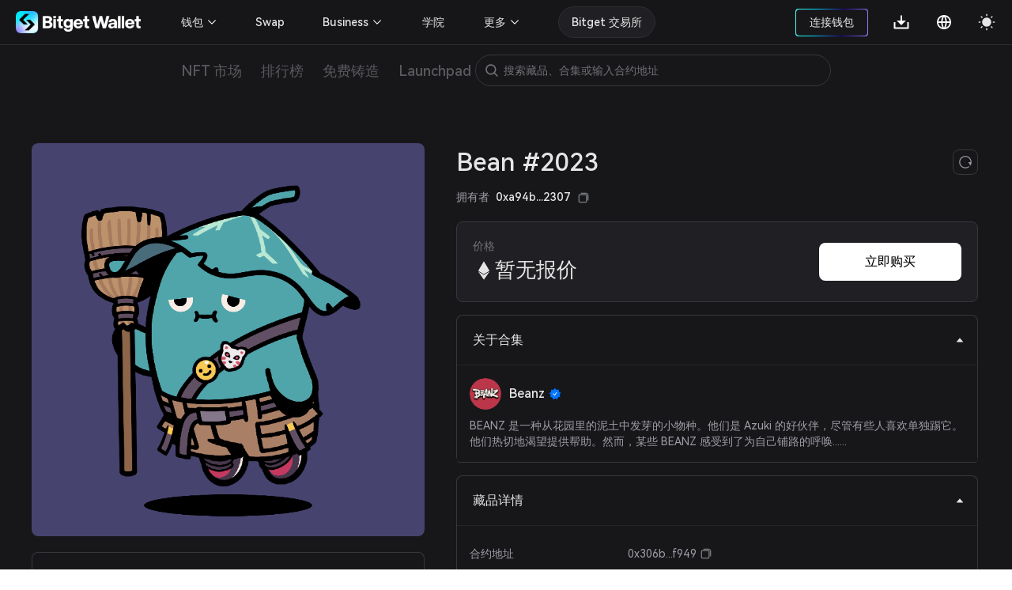

--- FILE ---
content_type: text/html; charset=utf-8
request_url: https://web3.bitget.com/zh-CN/nft/collection/eth/0x306b1ea3ecdf94ab739f1910bbda052ed4a9f949/2023
body_size: 16013
content:
<!doctype html>
<html data-n-head-ssr lang="zh-Hans" class="theme-dark  BG0" style="backgorund:#17171A;" data-n-head="%7B%22lang%22:%7B%22ssr%22:%22zh-Hans%22%7D,%22class%22:%7B%22ssr%22:%22theme-dark%20%20BG0%22%7D,%22style%22:%7B%22ssr%22:%22backgorund:#17171A;%22%7D%7D">
  <head >
    <title>Bean #2023 - Beanz系列头像 | Bitget NFT</title><meta  charset="utf-8"><meta  name="baidu-site-verification" content="codeva-xbZ0Y5NioV"><meta  name="viewport" content="width=device-width, initial-scale=1.0, user-scalable=no, minimum-scale=1.0,maximum-scale=5.0"><meta  name="X-UA-Compatible" http-equiv="X-UA-Compatible" content="IE=edge,chrome=1"><meta  name="renderer" content="webkit"><meta  name="format-detection" content="telephone=no,email=no,address=no"><meta  name="og:url" content="&quot;https://web3.bitget.com/en/nft" data-shuvi-head="true"><meta  data-hid="og:title" name="og:title" property="og:title" content="Bitget NFT Market - Your One-stop NFT Trading Platform"><meta  data-hid="og:description" name="og:description" property="og:description" content="Try a seamless NFT trading experience with Bitget NFT Market, the first NFT marketplace on the blockchain to support NFT purchases with any token!"><meta  name="og:type" property="og:type" content="website"><meta  name="og:site_name" content="Bitget NFT"><meta  data-hid="twitter:title" name="twitter:title" property="twitter:title" content="Bitget NFT Market - Your One-stop NFT Trading Platform"><meta  name="twitter:site" content="Bitget NFT" property="twitter:site" data-shuvi-head="true"><meta  data-hid="twitter:description" name="twitter:description" property="twitter:description" content="Try a seamless NFT trading experience with Bitget NFT Market, the first NFT marketplace on the blockchain to support NFT purchases with any token!"><meta  data-hid="twitter:url" name="twitter:url" property="twitter:url" content="https://web3.bitget.com/en/nft"><meta  data-hid="twitter:card" name="twitter:card" property="twitter:card" content="summary_large_image"><meta  name="google-site-verification" content="1gFsFmRE1jrn3jJFkL9bcq9KxmfmcNlamjXzNvArFfs"><meta  data-hid="description" name="description" content=""><meta  data-hid="keywords" name="keywords" content="Bitget NFT, Beanz,Beanz NFT, BeanzBean #2023, BeanzBean #2023底价，BeanzBean #2023 价格"><meta  data-hid="robots" name="robots" content="noindex"><meta  name="og:title" content="Bean #2023 - Beanz系列头像 | Bitget NFT"><meta  name="og:description" content=""><meta  name="twitter:title" content="Bean #2023 - Beanz系列头像 | Bitget NFT"><meta  name="twitter:description" content=""><meta  name="twitter:card" content="summary_large_image"><meta  name="twitter:site" content="Bitget"><meta  name="og:type" content="website"><meta  name="og:site_name" content="Bitget"><meta  data-hid="og:image:src" content="https://s3.infcrypto.com/nft/1/433d8a/750/433d8afe1e978cdf0fc8607eb70e1277.png?image=nft/1/433d8a/433d8afe1e978cdf0fc8607eb70e1277.png&amp;size=750"><meta  data-hid="og:image" content="https://s3.infcrypto.com/nft/1/433d8a/750/433d8afe1e978cdf0fc8607eb70e1277.png?image=nft/1/433d8a/433d8afe1e978cdf0fc8607eb70e1277.png&amp;size=750"><meta  data-hid="og:image:alt" name="og:image:alt" content="Bitget Wallet, a Best Crpto Wallet"><meta  data-hid="twitter:image" name="twitter:image" content="https://s3.infcrypto.com/nft/1/433d8a/750/433d8afe1e978cdf0fc8607eb70e1277.png?image=nft/1/433d8a/433d8afe1e978cdf0fc8607eb70e1277.png&amp;size=750"><meta  data-hid="twitter:image:src" name="twitter:image:src" content="https://s3.infcrypto.com/nft/1/433d8a/750/433d8afe1e978cdf0fc8607eb70e1277.png?image=nft/1/433d8a/433d8afe1e978cdf0fc8607eb70e1277.png&amp;size=750"><meta  data-hid="twitter:image:alt" name="twitter:image:alt" content="Bitget Wallet, a Best Crpto Wallet"><link  rel="icon" type="image/x-icon" href="/favicon.ico"><link  rel="shortcut icon" type="image/x-icon" href="/favicon.ico"><link  rel="preconnect" href="https://cdn.bitkeep.vip"><link  rel="preconnect" href="https://static-web.jjdsn.vip"><link  rel="dns-prefetch" href="https://cdn.bitkeep.vip"><link  rel="dns-prefetch" href="https://static-web.jjdsn.vip"><link  rel="canonical" href="https://web3.bitget.com/zh-CN/nft/collection/eth/0x306b1ea3ecdf94ab739f1910bbda052ed4a9f949/2023"><link  rel="alternate" hreflang="x-default" href="https://web3.bitget.com/en/nft/collection/eth/0x306b1ea3ecdf94ab739f1910bbda052ed4a9f949/2023"><link  rel="alternate" hreflang="en" href="https://web3.bitget.com/en/nft/collection/eth/0x306b1ea3ecdf94ab739f1910bbda052ed4a9f949/2023"><link  rel="alternate" hreflang="vi" href="https://web3.bitget.com/vi/nft/collection/eth/0x306b1ea3ecdf94ab739f1910bbda052ed4a9f949/2023"><link  rel="alternate" hreflang="zh-Hans" href="https://web3.bitget.com/zh-CN/nft/collection/eth/0x306b1ea3ecdf94ab739f1910bbda052ed4a9f949/2023"><link  rel="alternate" hreflang="zh-Hant" href="https://web3.bitget.com/zh-TC/nft/collection/eth/0x306b1ea3ecdf94ab739f1910bbda052ed4a9f949/2023"><link  rel="alternate" hreflang="id" href="https://web3.bitget.com/id/nft/collection/eth/0x306b1ea3ecdf94ab739f1910bbda052ed4a9f949/2023"><script  src="https://www.googletagmanager.com/gtag/js?id=G-BW4GVE68H3" async defer data-body="false"></script><script  data-hid="gtag2" type="text/javascript" charset="utf-8">
                window.dataLayer = window.dataLayer || [];
                function gtag(){dataLayer.push(arguments);}
                gtag('js', new Date());
                gtag('config', 'G-BW4GVE68H3');
              </script><script  data-hid="og:image" name="og:image" content="https://cdn.bitkeep.vip/operation/u_b_818f0b90-3380-11ee-ad93-67848689c3b0.png"></script><link rel="stylesheet" href="https://static-web.jjdsn.vip/c5e9b07aefdd37d75487226da84e016f/chunk-ant-design/e94b2682.css/ecf31c1702866a39.css"><link rel="stylesheet" href="https://static-web.jjdsn.vip/c5e9b07aefdd37d75487226da84e016f/vendors/app/ee821d74.css/f1a61f453940ddee.css"><link rel="stylesheet" href="https://static-web.jjdsn.vip/c5e9b07aefdd37d75487226da84e016f/app/01e7b97c.css/c2a76156bef24af8.css"><link rel="stylesheet" href="https://static-web.jjdsn.vip/c5e9b07aefdd37d75487226da84e016f/app/f90a411e.css/cd60b8f16460027a.css"><link rel="stylesheet" href="https://static-web.jjdsn.vip/c5e9b07aefdd37d75487226da84e016f/app/543a1a64.css/00c5565184b8de36.css"><link rel="stylesheet" href="https://static-web.jjdsn.vip/c5e9b07aefdd37d75487226da84e016f/app/89debc4e.css/a5b1ad398247d253.css"><link rel="stylesheet" href="https://static-web.jjdsn.vip/c5e9b07aefdd37d75487226da84e016f/app/496dcfb7.css/1e53f84894d25c67.css"><link rel="stylesheet" href="https://static-web.jjdsn.vip/c5e9b07aefdd37d75487226da84e016f/app/15581cf3.css/cb0275282c09a89a.css"><link rel="stylesheet" href="https://static-web.jjdsn.vip/c5e9b07aefdd37d75487226da84e016f/app/d0ae3f07.css/53499b4c26d22c03.css"><link rel="stylesheet" href="https://static-web.jjdsn.vip/c5e9b07aefdd37d75487226da84e016f/app/add718e3.css/6a0e9f0f09ebfaa9.css"><link rel="stylesheet" href="https://static-web.jjdsn.vip/c5e9b07aefdd37d75487226da84e016f/app/dbb47b06.css/a65e492f30a03092.css"><link rel="stylesheet" href="https://static-web.jjdsn.vip/c5e9b07aefdd37d75487226da84e016f/app/0ed91b23.css/a6841b9346a5aeb5.css"><link rel="stylesheet" href="https://static-web.jjdsn.vip/c5e9b07aefdd37d75487226da84e016f/app/c58100f2.css/2cf02dbfe9cdd670.css"><link rel="stylesheet" href="https://static-web.jjdsn.vip/c5e9b07aefdd37d75487226da84e016f/app/233d9e4a.css/30305dd4f94af543.css">
  </head>
  <body class="theme-dark" data-n-head="%7B%22class%22:%7B%22ssr%22:%22theme-dark%22%7D%7D">
    <div data-server-rendered="true" id="__nuxt"><div id="__layout"><div class="BG0 body_box" data-v-62721624><header class="header-container lineBG1" data-v-0905b146 data-v-62721624><div class="headerbox BG0blur" data-v-0905b146><div class="headleft" data-v-0905b146><div title="Bitget Wallet" data-v-0905b146><a href="/zh-CN" title="Bitget Wallet, a best crypto wallet" class="seo_href" data-v-0905b146><img src="https://static-web.jjdsn.vip/c5e9b07aefdd37d75487226da84e016f/img/bg_logo_light.054ab3ba7a05a8fc.png" alt="Bitget Wallet,  a best crypto wallet" class="BitkeepLogo light_icon" data-v-0905b146> <img src="https://static-web.jjdsn.vip/c5e9b07aefdd37d75487226da84e016f/img/bg_logo_dark.9f0c375dcd93479e.png" alt="Bitget Wallet,  a best crypto wallet" class="BitkeepLogo dark_icon" data-v-0905b146></a></div> <!----></div> <div class="headright" data-v-0905b146><ul class="list" data-v-0905b146><li style="display:none;" data-v-0905b146><div class="chainBox" data-v-0905b146><div class="chain-cur" data-v-0905b146><p class="text1" style="display:;" data-v-0905b146><img src="https://static-web.jjdsn.vip/c5e9b07aefdd37d75487226da84e016f/img/ETH.5a2d80cb254de068.png" alt="ETH" class="chainIcon" data-v-0905b146> <span class="jian" data-v-0905b146><img src="https://cdn.bitkeep.vip/u_b_00aa7b10-da7a-11eb-bd2f-03aa2946fb23.png" alt="triangle" class="light_icon" data-v-0905b146> <img src="[data-uri]" alt class="dark_icon" data-v-0905b146></span></p></div> <div class="chain-list more BG0 lineBG2" data-v-0905b146><ul data-v-0905b146><li class="chainItem text1" data-v-0905b146><img src="https://static-web.jjdsn.vip/c5e9b07aefdd37d75487226da84e016f/img/ETH.5a2d80cb254de068.png" alt="ETH" class="chainIcon" data-v-0905b146> <span data-v-0905b146>Ethereum</span></li><li class="chainItem text1" data-v-0905b146><img src="https://static-web.jjdsn.vip/c5e9b07aefdd37d75487226da84e016f/img/BNB.eb45ea78ec240175.png" alt="BNB" class="chainIcon" data-v-0905b146> <span data-v-0905b146>BNB Chain</span></li><li class="chainItem text1" data-v-0905b146><img src="https://static-web.jjdsn.vip/c5e9b07aefdd37d75487226da84e016f/img/POLYGON.b3ab7349fcc35d18.png" alt="POLYGON" class="chainIcon" data-v-0905b146> <span data-v-0905b146>Polygon</span></li><li class="chainItem text1" data-v-0905b146><img src="https://static-web.jjdsn.vip/c5e9b07aefdd37d75487226da84e016f/img/KLAY.01dd103f6ca84b01.png" alt="KLAY" class="chainIcon" data-v-0905b146> <span data-v-0905b146>Klay</span></li><li class="chainItem text1" data-v-0905b146><img src="https://static-web.jjdsn.vip/c5e9b07aefdd37d75487226da84e016f/img/HT.cabd491d65f7735e.png" alt="HT" class="chainIcon" data-v-0905b146> <span data-v-0905b146>Heco</span></li><li class="chainItem text1" data-v-0905b146><img src="https://static-web.jjdsn.vip/c5e9b07aefdd37d75487226da84e016f/img/ARBITRUM.f24b622deaa4623e.png" alt="ARBITRUM" class="chainIcon" data-v-0905b146> <span data-v-0905b146>Arbitrum</span></li><li class="chainItem text1" data-v-0905b146><img src="https://static-web.jjdsn.vip/c5e9b07aefdd37d75487226da84e016f/img/OPTIMISM.2b126c6ed9a105b8.png" alt="OPTIMISM" class="chainIcon" data-v-0905b146> <span data-v-0905b146>Optimism</span></li></ul></div></div></li> <li class="connectWalletBox" data-v-0905b146><div title="connectWallet" class="connectWallet" style="display:none;" data-v-0905b146><div class="content BG0 text1" data-v-0905b146>
                            连接钱包
                        </div></div> <div title="address" class="connectWallet  text1" style="display:none;" data-v-0905b146><div class="content BG0 text1" data-v-0905b146><svg width="20" height="20" viewBox="0 0 20 20" fill="none" xmlns="http://www.w3.org/2000/svg" data-v-0905b146><path d="M3.36041 2.9375C3.04961 2.9375 2.75154 3.06097 2.53177 3.28073C2.312 3.5005 2.18854 3.79857 2.18854 4.10937V16.1211C2.18854 16.4319 2.312 16.73 2.53177 16.9497C2.75154 17.1695 3.04961 17.293 3.36041 17.293H16.685C16.9958 17.293 17.2939 17.1695 17.5137 16.9497C17.7334 16.73 17.8569 16.4319 17.8569 16.1211V13.441H13.3372C11.4989 13.441 9.98444 11.9631 9.97936 10.1248C9.97429 8.28652 11.468 6.78945 13.305 6.78945H17.8569V4.10937C17.8569 3.79857 17.7334 3.5005 17.5137 3.28073C17.2939 3.06097 16.9958 2.9375 16.685 2.9375H3.36041ZM13.305 8.18925C13.0505 8.18958 12.7987 8.24025 12.5639 8.33836C12.3291 8.43647 12.1161 8.58006 11.9371 8.76087C11.7581 8.94168 11.6166 9.15613 11.5209 9.39186C11.4251 9.62759 11.377 9.87994 11.3792 10.1344C11.3895 11.1945 12.2692 12.0412 13.3296 12.0412H18.0757C18.3657 12.0412 18.6439 11.926 18.8491 11.7209C19.0542 11.5157 19.1694 11.2375 19.1694 10.9475V9.283C19.1694 8.99292 19.0542 8.71472 18.8491 8.5096C18.6439 8.30449 18.3657 8.18925 18.0757 8.18925H13.305Z" fill="#FFFFFF" data-v-0905b146></path></svg>
                            
                        </div></div> <div class="Exitconnection BG0 lineBG2" style="display:none;" data-v-0905b146><div class="address" data-v-0905b146><span title="" class="text1" data-v-0905b146></span> <img src="https://static-web.jjdsn.vip/c5e9b07aefdd37d75487226da84e016f/img/copy_dark_icons.fd555d4dc97c9e26.svg" alt="copy" class="dark_icon" style="display:;" data-v-0905b146> <img src="https://static-web.jjdsn.vip/c5e9b07aefdd37d75487226da84e016f/img/copy_light_icons.ef48502e3df2b374.svg" alt="copy" class="light_icon" style="display:;" data-v-0905b146> <span class="text3 copyed" style="display:none;" data-v-0905b146>已复制</span></div> <div title="NFT资产" class="address text1" data-v-0905b146>
                            NFT资产
                        </div><div title="NFT订单" class="address text1" data-v-0905b146>
                            NFT订单
                        </div><div title="铸造记录" class="address text1" data-v-0905b146>
                            铸造记录
                        </div><div title="加入社区" class="address text1" data-v-0905b146>
                            加入社区
                        </div> <div title="退出" class="ExitBtn lineBG2" data-v-0905b146><img src="https://static-web.jjdsn.vip/c5e9b07aefdd37d75487226da84e016f/img/exit.68fc446ca3da1eec.svg" alt="exit" data-v-0905b146>
                            退出
                        </div></div></li> <li title="下载" class="one-qrcode" data-v-0905b146><div title="下载" class="text1 downloadImg" data-v-0905b146><a title="下载" href="/zh-CN/wallet-download?type=0" class="seo_href text1" data-v-0905b146><svg width="24" height="24" viewBox="0 0 24 24" fill="none" xmlns="http://www.w3.org/2000/svg" data-v-0905b146><g clip-path="url(#clip0_12156_64990)" data-v-0905b146><path d="M12.95 10.1111H17.7L12 15.7778L6.3 10.1111H11.05V3.5H12.95V10.1111ZM4.4 18.6111H19.6V12H21.5V19.5556C21.5 19.806 21.3999 20.0463 21.2218 20.2234C21.0436 20.4005 20.802 20.5 20.55 20.5H3.45C3.19804 20.5 2.95641 20.4005 2.77825 20.2234C2.60009 20.0463 2.5 19.806 2.5 19.5556V12H4.4V18.6111Z" fill="#FFFFFF" data-v-0905b146></path></g> <defs data-v-0905b146><clipPath id="clip0_12156_64990" data-v-0905b146><rect width="24" height="24" fill="#FFFFFF" data-v-0905b146></rect></clipPath></defs></svg></a> <div class="one-erweima BG4" data-v-0905b146><div class="one-erweima-box lineBG2" data-v-0905b146><div data-v-0905b146><canvas></canvas></div></div> <div class="text1" data-v-0905b146>扫码下载 App</div> <div class="one-download-btn BGCommon_black Common_white" data-v-0905b146>更多下载方式</div></div></div></li> <li data-v-0905b146><div class="language" data-v-0905b146><div class="language-cur" data-v-0905b146><p class="text1" data-v-0905b146><svg width="24" height="24" viewBox="0 0 24 24" fill="none" xmlns="http://www.w3.org/2000/svg" data-v-0905b146><g clip-path="url(#clip0_12156_64993)" data-v-0905b146><path d="M12 21C7.0293 21 3 16.9707 3 12C3 7.0293 7.0293 3 12 3C16.9707 3 21 7.0293 21 12C21 16.9707 16.9707 21 12 21ZM9.939 18.9003C9.05107 17.0169 8.53668 14.9792 8.4243 12.9H4.8558C5.03093 14.285 5.60453 15.5893 6.50691 16.6545C7.40929 17.7197 8.60161 18.4999 9.939 18.9003ZM10.227 12.9C10.3629 15.0951 10.9902 17.157 12 18.9768C13.0371 17.1089 13.6429 15.0325 13.773 12.9H10.227ZM19.1442 12.9H15.5757C15.4633 14.9792 14.9489 17.0169 14.061 18.9003C15.3984 18.4999 16.5907 17.7197 17.4931 16.6545C18.3955 15.5893 18.9691 14.285 19.1442 12.9ZM4.8558 11.1H8.4243C8.53668 9.02081 9.05107 6.98312 9.939 5.0997C8.60161 5.50009 7.40929 6.28028 6.50691 7.34547C5.60453 8.41065 5.03093 9.71499 4.8558 11.1ZM10.2279 11.1H13.7721C13.6423 8.96754 13.0368 6.89118 12 5.0232C10.9629 6.8911 10.3571 8.96747 10.227 11.1H10.2279ZM14.061 5.0997C14.9489 6.98312 15.4633 9.02081 15.5757 11.1H19.1442C18.9691 9.71499 18.3955 8.41065 17.4931 7.34547C16.5907 6.28028 15.3984 5.50009 14.061 5.0997Z" fill="#FFFFFF" data-v-0905b146></path></g> <defs data-v-0905b146><clipPath id="clip0_12156_64993" data-v-0905b146><rect width="24" height="24" fill="#FFFFFF" data-v-0905b146></rect></clipPath></defs></svg></p></div></div></li> <li title="theme" data-v-0905b146><img src="[data-uri]" alt="themelight" class="light_icon" data-v-0905b146> <img src="https://static-web.jjdsn.vip/c5e9b07aefdd37d75487226da84e016f/img/light.103060d464fd910a.svg" alt="themedark" class="dark_icon" data-v-0905b146></li> <li class="head_slidemenu" data-v-0905b146><img src="[data-uri]" alt="menu" class="light_icon" data-v-0905b146> <img src="[data-uri]" alt="menu" class="dark_icon" data-v-0905b146></li></ul> <div data-v-29813b18 data-v-0905b146><!----> <!----></div></div> <!----> <!----> <!----></div></header> <div style="width:100%;z-index:10;" data-v-428f7820 data-v-62721624><div><div class="row BG0 ant-row" data-v-428f7820><div class="content-box ant-col ant-col-xs-24 ant-col-sm-24 ant-col-md-24 ant-col-lg-24 ant-col-xl-24 ant-col-xxl-24" data-v-428f7820><div class="secondarynavigation" data-v-428f7820><div class="list" data-v-428f7820><div index="0" class="item" data-v-428f7820><div class="cur j_cur" data-v-428f7820><p title="NFT 市场" data-v-428f7820><a title="NFT 市场" href="/zh-CN/nft" class="seo_href text4" data-v-428f7820>
                                   NFT 市场
                               </a></p></div></div><div index="1" class="item" data-v-428f7820><div class="cur j_cur" data-v-428f7820><p title="排行榜" data-v-428f7820><a title="排行榜" href="/zh-CN/nft/rankings" class="seo_href text4" data-v-428f7820>
                                   排行榜
                               </a></p></div></div><div index="2" class="item" data-v-428f7820><div class="cur j_cur" data-v-428f7820><p title="免费铸造" data-v-428f7820><a title="免费铸造" href="/zh-CN/nft/freeMint" class="seo_href text4" data-v-428f7820>
                                   免费铸造
                               </a></p></div></div><div index="3" class="item" data-v-428f7820><div class="cur j_cur" data-v-428f7820><p title="Launchpad" data-v-428f7820><a title="Launchpad" href="/zh-CN/nft/INO" class="seo_href text4" data-v-428f7820>
                                   Launchpad
                               </a></p></div></div></div> <!----></div> <li title="search" class="searchIcon BG0" data-v-428f7820><img src="https://cdn.bitkeep.vip/u_b_cb5c4aa0-4eaf-11ed-a2bd-916a6f9d02f3.png" alt="" class="light_icon" data-v-428f7820> <img src="https://cdn.bitkeep.vip/u_b_df893d30-4eaf-11ed-a2bd-916a6f9d02f3.png" alt="" class="dark_icon" data-v-428f7820></li> <!----></div></div></div></div> <div class="bodycontent" data-v-62721624><div class="nftDetail" data-v-98b27f8a data-v-62721624><div class="nftDetailBox" data-v-98b27f8a><div class="nftDetailTop" data-v-98b27f8a><div class="nftDetailLeft" data-v-98b27f8a><div class="nftImg" data-v-98b27f8a><div class="icon-box BG0 BG1" style="background-image:url([data-uri]);width:100%;height:;background-size:120px;border-radius:8px;" data-v-639079b7 data-v-98b27f8a><div title="Bean #2023" class="icon" style="background-image:url(https://s3.infcrypto.com/p/nft/1/433d8a/433d8afe1e978cdf0fc8607eb70e1277.png);width:100%;height:;border-radius:8px;display:none;" data-v-639079b7><!----></div> <!----> <!----> <img src="https://s3.infcrypto.com/p/nft/1/433d8a/433d8afe1e978cdf0fc8607eb70e1277.png" alt="Bean #2023" style="display:none;" data-v-639079b7> <!----></div> <!----></div> <div role="tablist" class="BG0 TokenIDcollapsepanel  gameFiAttributes lineBG2 ant-collapse ant-collapse-icon-position-right" data-v-98b27f8a><div role="tablist" class="text1 lineBG2 ant-collapse-item ant-collapse-item-active" data-v-98b27f8a><div role="tab" tabIndex="0" aria-expanded="true" class="ant-collapse-header"><i aria-label="icon: caret-down" class="anticon anticon-caret-down ant-collapse-arrow" style="color:#E5E5E5;" data-v-98b27f8a><svg viewBox="0 0 1024 1024" focusable="false" data-icon="caret-down" width="1em" height="1em" fill="currentColor" aria-hidden="true" style="ms-transform:rotate(180deg);transform:rotate(180deg);"><path d="M840.4 300H183.6c-19.7 0-30.7 20.8-18.5 35l328.4 380.8c9.4 10.9 27.5 10.9 37 0L858.9 335c12.2-14.2 1.2-35-18.5-35z"></path></svg></i>属性</div><div role="tabpanel" class="ant-collapse-content ant-collapse-content-active"><div class="ant-collapse-content-box"><ul class="nftAttribute" data-v-98b27f8a><li class="attributeEvery BG1 lineBG2" data-v-98b27f8a><p class="text2 first" data-v-98b27f8a>Background</p> <p class="text1 second" data-v-98b27f8a>Dark Purple</p> <p class="text2 third HarmonyOS_Sans_Regular" data-v-98b27f8a>4.23% 有此属性
                                </p></li><li class="attributeEvery BG1 lineBG2" data-v-98b27f8a><p class="text2 first" data-v-98b27f8a>Type</p> <p class="text1 second" data-v-98b27f8a>Edamame</p> <p class="text2 third HarmonyOS_Sans_Regular" data-v-98b27f8a>9.14% 有此属性
                                </p></li><li class="attributeEvery BG1 lineBG2" data-v-98b27f8a><p class="text2 first" data-v-98b27f8a>Eyes</p> <p class="text1 second" data-v-98b27f8a>Confused</p> <p class="text2 third HarmonyOS_Sans_Regular" data-v-98b27f8a>3.39% 有此属性
                                </p></li><li class="attributeEvery BG1 lineBG2" data-v-98b27f8a><p class="text2 first" data-v-98b27f8a>Mouth</p> <p class="text1 second" data-v-98b27f8a>Nom</p> <p class="text2 third HarmonyOS_Sans_Regular" data-v-98b27f8a>5.01% 有此属性
                                </p></li><li class="attributeEvery BG1 lineBG2" data-v-98b27f8a><p class="text2 first" data-v-98b27f8a>Clothing</p> <p class="text1 second" data-v-98b27f8a>Cargo Shorts</p> <p class="text2 third HarmonyOS_Sans_Regular" data-v-98b27f8a>0.67% 有此属性
                                </p></li><li class="attributeEvery BG1 lineBG2" data-v-98b27f8a><p class="text2 first" data-v-98b27f8a>Offhand</p> <p class="text1 second" data-v-98b27f8a>Floorsweeper</p> <p class="text2 third HarmonyOS_Sans_Regular" data-v-98b27f8a>0.73% 有此属性
                                </p></li><li class="attributeEvery BG1 lineBG2" data-v-98b27f8a><p class="text2 first" data-v-98b27f8a>Headgear</p> <p class="text1 second" data-v-98b27f8a>Lotus Leaf</p> <p class="text2 third HarmonyOS_Sans_Regular" data-v-98b27f8a>0.66% 有此属性
                                </p></li><li class="attributeEvery BG1 lineBG2" data-v-98b27f8a><p class="text2 first" data-v-98b27f8a>Shoe</p> <p class="text1 second" data-v-98b27f8a>Black High Tops</p> <p class="text2 third HarmonyOS_Sans_Regular" data-v-98b27f8a>1.45% 有此属性
                                </p></li></ul></div></div></div></div></div> <div class="nftDetailRight" data-v-98b27f8a><div class="nftTitle text1" data-v-98b27f8a><div class="titlecontrent" data-v-98b27f8a><div class="nfttitle text1" data-v-98b27f8a>Beanz <span class="collection_badgeType" data-v-93192c26 data-v-98b27f8a><img src="https://static-web.jjdsn.vip/c5e9b07aefdd37d75487226da84e016f/img/Certification.5387e5c0048ef86a.png" alt="state-little" class="light_icon collection_badge" style="width:16px;margin-left:5px;" data-v-93192c26> <img src="https://static-web.jjdsn.vip/c5e9b07aefdd37d75487226da84e016f/img/Certification_dark.645fc52e66695076.png" alt="state-little" class="dark_icon collection_badge" style="width:16px;margin-left:5px;" data-v-93192c26> <!----> <!----> <!----> <!----></span></div>
                        Bean #2023
                    </div> <div class="refresh BG0 lineBG3" data-v-98b27f8a><img src="https://static-web.jjdsn.vip/c5e9b07aefdd37d75487226da84e016f/img/refresh_dark.ab09db0215a5b4e7.svg" alt="refresh" data-v-98b27f8a></div></div> <!----> <div class="nftStatus BG1 lineBG2" data-v-98b27f8a><div class="nftStatusLeft" data-v-98b27f8a><div class="priceText text3 HarmonyOS_Sans_Regular" data-v-98b27f8a>价格
                            <!----></div> <p class="priceDoller" data-v-98b27f8a><img src="[data-uri]" alt="ETH" class="light_icon chainIcon" data-v-98b27f8a> <!----> <img src="[data-uri]" alt="ETH" class="dark_icon chainIcon" data-v-98b27f8a> <!----> <span class="text1 realPrice" style="margin:0px" data-v-98b27f8a>暂无报价</span> <!----></p></div> <div class="nftStatusRight" data-v-98b27f8a><!----> <div class="nftStatusRight-button" data-v-98b27f8a><!----> <!----> <!----> <!----> <!----></div></div></div> <div role="tablist" class="BG0 TokenIDcollapsepanel  gameFiAttributesh5 lineBG2 ant-collapse ant-collapse-icon-position-right" data-v-98b27f8a><div role="tablist" class="text1 lineBG2 ant-collapse-item ant-collapse-item-active" data-v-98b27f8a><div role="tab" tabIndex="0" aria-expanded="true" class="ant-collapse-header"><i aria-label="icon: caret-down" class="anticon anticon-caret-down ant-collapse-arrow" style="color:#E5E5E5;" data-v-98b27f8a><svg viewBox="0 0 1024 1024" focusable="false" data-icon="caret-down" width="1em" height="1em" fill="currentColor" aria-hidden="true" style="ms-transform:rotate(180deg);transform:rotate(180deg);"><path d="M840.4 300H183.6c-19.7 0-30.7 20.8-18.5 35l328.4 380.8c9.4 10.9 27.5 10.9 37 0L858.9 335c12.2-14.2 1.2-35-18.5-35z"></path></svg></i>属性</div><div role="tabpanel" class="ant-collapse-content ant-collapse-content-active"><div class="ant-collapse-content-box"><ul class="h5-nftAttribute" data-v-98b27f8a><li class="attributeEvery BG1 lineBG2" data-v-98b27f8a><p class="text2 first" data-v-98b27f8a>Background</p> <p class="text1 second" data-v-98b27f8a>Dark Purple</p> <p class="text2 third HarmonyOS_Sans_Regular" data-v-98b27f8a>4.23% 有此属性
                                </p></li><li class="attributeEvery BG1 lineBG2" data-v-98b27f8a><p class="text2 first" data-v-98b27f8a>Type</p> <p class="text1 second" data-v-98b27f8a>Edamame</p> <p class="text2 third HarmonyOS_Sans_Regular" data-v-98b27f8a>9.14% 有此属性
                                </p></li><li class="attributeEvery BG1 lineBG2" data-v-98b27f8a><p class="text2 first" data-v-98b27f8a>Eyes</p> <p class="text1 second" data-v-98b27f8a>Confused</p> <p class="text2 third HarmonyOS_Sans_Regular" data-v-98b27f8a>3.39% 有此属性
                                </p></li><li class="attributeEvery BG1 lineBG2" data-v-98b27f8a><p class="text2 first" data-v-98b27f8a>Mouth</p> <p class="text1 second" data-v-98b27f8a>Nom</p> <p class="text2 third HarmonyOS_Sans_Regular" data-v-98b27f8a>5.01% 有此属性
                                </p></li><li class="attributeEvery BG1 lineBG2" data-v-98b27f8a><p class="text2 first" data-v-98b27f8a>Clothing</p> <p class="text1 second" data-v-98b27f8a>Cargo Shorts</p> <p class="text2 third HarmonyOS_Sans_Regular" data-v-98b27f8a>0.67% 有此属性
                                </p></li><li class="attributeEvery BG1 lineBG2" data-v-98b27f8a><p class="text2 first" data-v-98b27f8a>Offhand</p> <p class="text1 second" data-v-98b27f8a>Floorsweeper</p> <p class="text2 third HarmonyOS_Sans_Regular" data-v-98b27f8a>0.73% 有此属性
                                </p></li><li class="attributeEvery BG1 lineBG2" data-v-98b27f8a><p class="text2 first" data-v-98b27f8a>Headgear</p> <p class="text1 second" data-v-98b27f8a>Lotus Leaf</p> <p class="text2 third HarmonyOS_Sans_Regular" data-v-98b27f8a>0.66% 有此属性
                                </p></li><li class="attributeEvery BG1 lineBG2" data-v-98b27f8a><p class="text2 first" data-v-98b27f8a>Shoe</p> <p class="text1 second" data-v-98b27f8a>Black High Tops</p> <p class="text2 third HarmonyOS_Sans_Regular" data-v-98b27f8a>1.45% 有此属性
                                </p></li></ul></div></div></div></div> <div role="tablist" class="BG0 TokenIDcollapsepanel lineBG2 ant-collapse ant-collapse-icon-position-right" data-v-98b27f8a><div role="tablist" class="text1 lineBG2 ant-collapse-item ant-collapse-item-active" data-v-98b27f8a><div role="tab" tabIndex="0" aria-expanded="true" class="ant-collapse-header"><i aria-label="icon: caret-down" class="anticon anticon-caret-down ant-collapse-arrow" style="color:#E5E5E5;" data-v-98b27f8a><svg viewBox="0 0 1024 1024" focusable="false" data-icon="caret-down" width="1em" height="1em" fill="currentColor" aria-hidden="true" style="ms-transform:rotate(180deg);transform:rotate(180deg);"><path d="M840.4 300H183.6c-19.7 0-30.7 20.8-18.5 35l328.4 380.8c9.4 10.9 27.5 10.9 37 0L858.9 335c12.2-14.2 1.2-35-18.5-35z"></path></svg></i>关于合集</div><div role="tabpanel" class="ant-collapse-content ant-collapse-content-active"><div class="ant-collapse-content-box"><div class="CollectionDetailsText" data-v-98b27f8a><div class="CollectionintroduceTitle text1" data-v-98b27f8a><div class="icon-box BG0 avart" style="background-image:url([data-uri]);width:40px;height:;background-size:20px;" data-v-639079b7 data-v-98b27f8a><div title="Beanz" class="icon" style="background-image:url(https://s3.infcrypto.com/nft/0000/bf60af/375/bf60af07c5c1ef669b828450903884b3.png?image=nft/0000/bf60af/bf60af07c5c1ef669b828450903884b3.png&amp;size=375);width:40px;height:;display:none;" data-v-639079b7><!----></div> <!----> <!----> <img src="https://s3.infcrypto.com/nft/0000/bf60af/375/bf60af07c5c1ef669b828450903884b3.png?image=nft/0000/bf60af/bf60af07c5c1ef669b828450903884b3.png&amp;size=375" alt="Beanz" style="display:none;" data-v-639079b7> <!----></div>
                                Beanz
                                <span class="collection_badgeType" data-v-93192c26 data-v-98b27f8a><img src="https://static-web.jjdsn.vip/c5e9b07aefdd37d75487226da84e016f/img/Certification.5387e5c0048ef86a.png" alt="state-little" class="light_icon collection_badge" style="width:16px;margin-left:5px;" data-v-93192c26> <img src="https://static-web.jjdsn.vip/c5e9b07aefdd37d75487226da84e016f/img/Certification_dark.645fc52e66695076.png" alt="state-little" class="dark_icon collection_badge" style="width:16px;margin-left:5px;" data-v-93192c26> <!----> <!----> <!----> <!----></span></div> <div class="Collectionintroduce text2 HarmonyOS_Sans_Regular" data-v-98b27f8a>BEANZ 是一种从花园里的泥土中发芽的小物种。他们是 Azuki 的好伙伴，尽管有些人喜欢单独踢它。他们热切地渴望提供帮助。然而，某些 BEANZ 感受到了为自己铺路的呼唤......</div></div></div></div></div></div> <div role="tablist" class="BG0 TokenIDcollapsepanel lineBG2 ant-collapse ant-collapse-icon-position-right" data-v-98b27f8a><div role="tablist" class="text1 lineBG2 ant-collapse-item ant-collapse-item-active" data-v-98b27f8a><div role="tab" tabIndex="0" aria-expanded="true" class="ant-collapse-header"><i aria-label="icon: caret-down" class="anticon anticon-caret-down ant-collapse-arrow" style="color:#E5E5E5;" data-v-98b27f8a><svg viewBox="0 0 1024 1024" focusable="false" data-icon="caret-down" width="1em" height="1em" fill="currentColor" aria-hidden="true" style="ms-transform:rotate(180deg);transform:rotate(180deg);"><path d="M840.4 300H183.6c-19.7 0-30.7 20.8-18.5 35l328.4 380.8c9.4 10.9 27.5 10.9 37 0L858.9 335c12.2-14.2 1.2-35-18.5-35z"></path></svg></i>藏品详情</div><div role="tabpanel" class="ant-collapse-content ant-collapse-content-active"><div class="ant-collapse-content-box"><ul class="CollectionDetailsList" data-v-98b27f8a><li class="CollectionDetailsEvery" data-v-98b27f8a><p class="text2 HarmonyOS_Sans_Regular" data-v-98b27f8a>合约地址</p> <p title="0x306b1ea3ecdf94ab739f1910bbda052ed4a9f949" class="text2 HarmonyOS_Sans_Regular" data-v-98b27f8a>0x306b...f949
                                    <img src="https://cdn.bitkeep.vip/u_b_506c8da0-eabe-11ec-8113-c94df49cd896.png" class="copy" data-v-98b27f8a></p></li> <li class="CollectionDetailsEvery" data-v-98b27f8a><p class="text2 HarmonyOS_Sans_Regular" data-v-98b27f8a>Token ID</p> <p title="2023" class="text2 HarmonyOS_Sans_Regular" data-v-98b27f8a>2023</p></li> <li class="CollectionDetailsEvery" data-v-98b27f8a><p class="text2 HarmonyOS_Sans_Regular" data-v-98b27f8a>代币标准</p> <p title="ERC-721" class="text2 HarmonyOS_Sans_Regular" data-v-98b27f8a>ERC-721
                                </p></li> <li class="CollectionDetailsEvery" data-v-98b27f8a><p class="text2 HarmonyOS_Sans_Regular" data-v-98b27f8a>网络</p> <p class="text2 HarmonyOS_Sans_Regular" data-v-98b27f8a>Ethereum</p></li> <!----> <!----></ul></div></div></div></div> <div role="tablist" class="BG0 TokenIDcollapsepanel lineBG2 ant-collapse ant-collapse-icon-position-right" data-v-98b27f8a><div role="tablist" class="text1 lineBG2 ant-collapse-item ant-collapse-item-active" data-v-98b27f8a><div role="tab" tabIndex="0" aria-expanded="true" class="ant-collapse-header"><i aria-label="icon: caret-down" class="anticon anticon-caret-down ant-collapse-arrow" style="color:#E5E5E5;" data-v-98b27f8a><svg viewBox="0 0 1024 1024" focusable="false" data-icon="caret-down" width="1em" height="1em" fill="currentColor" aria-hidden="true" style="ms-transform:rotate(180deg);transform:rotate(180deg);"><path d="M840.4 300H183.6c-19.7 0-30.7 20.8-18.5 35l328.4 380.8c9.4 10.9 27.5 10.9 37 0L858.9 335c12.2-14.2 1.2-35-18.5-35z"></path></svg></i>交易历史</div><div role="tabpanel" class="ant-collapse-content ant-collapse-content-active"><div class="ant-collapse-content-box"><!----> <div class="CollectionDetails transactionHistory_h5 BG0" data-v-98b27f8a><!----></div></div></div></div></div></div></div> <div class="nftDetailBottom" data-v-98b27f8a><div class="CollectionText text1" data-v-98b27f8a>推荐藏品</div> <div class="Collectionlist" data-v-98b27f8a><div class="nftCard lineBG2" data-v-98b27f8a><a href="/zh-CN/nft/collection/eth/0x306b1ea3ecdf94ab739f1910bbda052ed4a9f949/2316" data-v-98b27f8a><div class="nftDetailImg" data-v-98b27f8a><div class="icon-box BG0" style="background-image:url([data-uri]);width:100%;height:;background-size:60px;border-radius:12px 12px 0px 0px;" data-v-639079b7 data-v-98b27f8a><div title="Beanz2316" class="icon" style="background-image:url(https://s3.infcrypto.com/nft/1/c92227/375/c92227df52dba79a7404769415d40012.png?image=nft/1/c92227/c92227df52dba79a7404769415d40012.png&amp;size=375);width:100%;height:;border-radius:12px 12px 0px 0px;display:none;" data-v-639079b7><!----></div> <!----> <!----> <img src="https://s3.infcrypto.com/nft/1/c92227/375/c92227df52dba79a7404769415d40012.png?image=nft/1/c92227/c92227df52dba79a7404769415d40012.png&amp;size=375" alt="Beanz2316" style="display:none;" data-v-639079b7> <!----></div> <!----> <!----></div> <div class="nftText" data-v-98b27f8a><div title="Beanz" class="nftTitle text3" data-v-98b27f8a><span class="Titletext text3" data-v-98b27f8a>Beanz</span> <span class="collection_badgeType" data-v-93192c26 data-v-98b27f8a><img src="https://static-web.jjdsn.vip/c5e9b07aefdd37d75487226da84e016f/img/Certification.5387e5c0048ef86a.png" alt="state-little" class="light_icon collection_badge" style="width:16px;margin-left:5px;" data-v-93192c26> <img src="https://static-web.jjdsn.vip/c5e9b07aefdd37d75487226da84e016f/img/Certification_dark.645fc52e66695076.png" alt="state-little" class="dark_icon collection_badge" style="width:16px;margin-left:5px;" data-v-93192c26> <!----> <!----> <!----> <!----></span></div> <div class="nftId text1" data-v-98b27f8a>#2316</div> <div class="nftPrice" data-v-98b27f8a><span data-v-98b27f8a><img src="[data-uri]" alt="ETH" class="light_icon Mainnet_BG" data-v-98b27f8a> <img src="[data-uri]" alt="ETH" class="dark_icon Mainnet_BG" data-v-98b27f8a></span> <span class="text1" data-v-98b27f8a>0.5</span> <span class="text3 HarmonyOS_Sans_Regular" data-v-98b27f8a>~$</span> <!----></div></div></a></div><div class="nftCard lineBG2" data-v-98b27f8a><a href="/zh-CN/nft/collection/eth/0x306b1ea3ecdf94ab739f1910bbda052ed4a9f949/8862" data-v-98b27f8a><div class="nftDetailImg" data-v-98b27f8a><div class="icon-box BG0" style="background-image:url([data-uri]);width:100%;height:;background-size:60px;border-radius:12px 12px 0px 0px;" data-v-639079b7 data-v-98b27f8a><div title="Beanz8862" class="icon" style="background-image:url(https://s3.infcrypto.com/nft/1/f81236/375/f81236860b9b30ade518fb0bb8be96ac.png?image=nft/1/f81236/f81236860b9b30ade518fb0bb8be96ac.png&amp;size=375);width:100%;height:;border-radius:12px 12px 0px 0px;display:none;" data-v-639079b7><!----></div> <!----> <!----> <img src="https://s3.infcrypto.com/nft/1/f81236/375/f81236860b9b30ade518fb0bb8be96ac.png?image=nft/1/f81236/f81236860b9b30ade518fb0bb8be96ac.png&amp;size=375" alt="Beanz8862" style="display:none;" data-v-639079b7> <!----></div> <!----> <!----></div> <div class="nftText" data-v-98b27f8a><div title="Beanz" class="nftTitle text3" data-v-98b27f8a><span class="Titletext text3" data-v-98b27f8a>Beanz</span> <span class="collection_badgeType" data-v-93192c26 data-v-98b27f8a><img src="https://static-web.jjdsn.vip/c5e9b07aefdd37d75487226da84e016f/img/Certification.5387e5c0048ef86a.png" alt="state-little" class="light_icon collection_badge" style="width:16px;margin-left:5px;" data-v-93192c26> <img src="https://static-web.jjdsn.vip/c5e9b07aefdd37d75487226da84e016f/img/Certification_dark.645fc52e66695076.png" alt="state-little" class="dark_icon collection_badge" style="width:16px;margin-left:5px;" data-v-93192c26> <!----> <!----> <!----> <!----></span></div> <div class="nftId text1" data-v-98b27f8a>#8862</div> <div class="nftPrice" data-v-98b27f8a><span data-v-98b27f8a><img src="[data-uri]" alt="ETH" class="light_icon Mainnet_BG" data-v-98b27f8a> <img src="[data-uri]" alt="ETH" class="dark_icon Mainnet_BG" data-v-98b27f8a></span> <span class="text1" data-v-98b27f8a>0.767</span> <span class="text3 HarmonyOS_Sans_Regular" data-v-98b27f8a>~$</span> <!----></div></div></a></div><div class="nftCard lineBG2" data-v-98b27f8a><a href="/zh-CN/nft/collection/eth/0x306b1ea3ecdf94ab739f1910bbda052ed4a9f949/12596" data-v-98b27f8a><div class="nftDetailImg" data-v-98b27f8a><div class="icon-box BG0" style="background-image:url([data-uri]);width:100%;height:;background-size:60px;border-radius:12px 12px 0px 0px;" data-v-639079b7 data-v-98b27f8a><div title="Beanz12596" class="icon" style="background-image:url(https://s3.infcrypto.com/nft/1/732542/375/732542f8a6079f8c77f161c5975c3e5a.png?image=nft/1/732542/732542f8a6079f8c77f161c5975c3e5a.png&amp;size=375);width:100%;height:;border-radius:12px 12px 0px 0px;display:none;" data-v-639079b7><!----></div> <!----> <!----> <img src="https://s3.infcrypto.com/nft/1/732542/375/732542f8a6079f8c77f161c5975c3e5a.png?image=nft/1/732542/732542f8a6079f8c77f161c5975c3e5a.png&amp;size=375" alt="Beanz12596" style="display:none;" data-v-639079b7> <!----></div> <!----> <!----></div> <div class="nftText" data-v-98b27f8a><div title="Beanz" class="nftTitle text3" data-v-98b27f8a><span class="Titletext text3" data-v-98b27f8a>Beanz</span> <span class="collection_badgeType" data-v-93192c26 data-v-98b27f8a><img src="https://static-web.jjdsn.vip/c5e9b07aefdd37d75487226da84e016f/img/Certification.5387e5c0048ef86a.png" alt="state-little" class="light_icon collection_badge" style="width:16px;margin-left:5px;" data-v-93192c26> <img src="https://static-web.jjdsn.vip/c5e9b07aefdd37d75487226da84e016f/img/Certification_dark.645fc52e66695076.png" alt="state-little" class="dark_icon collection_badge" style="width:16px;margin-left:5px;" data-v-93192c26> <!----> <!----> <!----> <!----></span></div> <div class="nftId text1" data-v-98b27f8a>#12596</div> <div class="nftPrice" data-v-98b27f8a><span data-v-98b27f8a><img src="[data-uri]" alt="ETH" class="light_icon Mainnet_BG" data-v-98b27f8a> <img src="[data-uri]" alt="ETH" class="dark_icon Mainnet_BG" data-v-98b27f8a></span> <span class="text1" data-v-98b27f8a>0.81</span> <span class="text3 HarmonyOS_Sans_Regular" data-v-98b27f8a>~$</span> <!----></div></div></a></div><div class="nftCard lineBG2" data-v-98b27f8a><a href="/zh-CN/nft/collection/eth/0x306b1ea3ecdf94ab739f1910bbda052ed4a9f949/14117" data-v-98b27f8a><div class="nftDetailImg" data-v-98b27f8a><div class="icon-box BG0" style="background-image:url([data-uri]);width:100%;height:;background-size:60px;border-radius:12px 12px 0px 0px;" data-v-639079b7 data-v-98b27f8a><div title="Beanz14117" class="icon" style="background-image:url(https://s3.infcrypto.com/nft/1/65232b/375/65232b7c02cfc0efff891939de5923a7.png?image=nft/1/65232b/65232b7c02cfc0efff891939de5923a7.png&amp;size=375);width:100%;height:;border-radius:12px 12px 0px 0px;display:none;" data-v-639079b7><!----></div> <!----> <!----> <img src="https://s3.infcrypto.com/nft/1/65232b/375/65232b7c02cfc0efff891939de5923a7.png?image=nft/1/65232b/65232b7c02cfc0efff891939de5923a7.png&amp;size=375" alt="Beanz14117" style="display:none;" data-v-639079b7> <!----></div> <!----> <!----></div> <div class="nftText" data-v-98b27f8a><div title="Beanz" class="nftTitle text3" data-v-98b27f8a><span class="Titletext text3" data-v-98b27f8a>Beanz</span> <span class="collection_badgeType" data-v-93192c26 data-v-98b27f8a><img src="https://static-web.jjdsn.vip/c5e9b07aefdd37d75487226da84e016f/img/Certification.5387e5c0048ef86a.png" alt="state-little" class="light_icon collection_badge" style="width:16px;margin-left:5px;" data-v-93192c26> <img src="https://static-web.jjdsn.vip/c5e9b07aefdd37d75487226da84e016f/img/Certification_dark.645fc52e66695076.png" alt="state-little" class="dark_icon collection_badge" style="width:16px;margin-left:5px;" data-v-93192c26> <!----> <!----> <!----> <!----></span></div> <div class="nftId text1" data-v-98b27f8a>#14117</div> <div class="nftPrice" data-v-98b27f8a><span data-v-98b27f8a><img src="[data-uri]" alt="ETH" class="light_icon Mainnet_BG" data-v-98b27f8a> <img src="[data-uri]" alt="ETH" class="dark_icon Mainnet_BG" data-v-98b27f8a></span> <span class="text1" data-v-98b27f8a>0.8</span> <span class="text3 HarmonyOS_Sans_Regular" data-v-98b27f8a>~$</span> <!----></div></div></a></div><div class="nftCard lineBG2" data-v-98b27f8a><a href="/zh-CN/nft/collection/eth/0x306b1ea3ecdf94ab739f1910bbda052ed4a9f949/3870" data-v-98b27f8a><div class="nftDetailImg" data-v-98b27f8a><div class="icon-box BG0" style="background-image:url([data-uri]);width:100%;height:;background-size:60px;border-radius:12px 12px 0px 0px;" data-v-639079b7 data-v-98b27f8a><div title="Beanz3870" class="icon" style="background-image:url(https://s3.infcrypto.com/nft/1/ba861c/375/ba861cb337a69aba61b644c36bc7e93b.png?image=nft/1/ba861c/ba861cb337a69aba61b644c36bc7e93b.png&amp;size=375);width:100%;height:;border-radius:12px 12px 0px 0px;display:none;" data-v-639079b7><!----></div> <!----> <!----> <img src="https://s3.infcrypto.com/nft/1/ba861c/375/ba861cb337a69aba61b644c36bc7e93b.png?image=nft/1/ba861c/ba861cb337a69aba61b644c36bc7e93b.png&amp;size=375" alt="Beanz3870" style="display:none;" data-v-639079b7> <!----></div> <!----> <!----></div> <div class="nftText" data-v-98b27f8a><div title="Beanz" class="nftTitle text3" data-v-98b27f8a><span class="Titletext text3" data-v-98b27f8a>Beanz</span> <span class="collection_badgeType" data-v-93192c26 data-v-98b27f8a><img src="https://static-web.jjdsn.vip/c5e9b07aefdd37d75487226da84e016f/img/Certification.5387e5c0048ef86a.png" alt="state-little" class="light_icon collection_badge" style="width:16px;margin-left:5px;" data-v-93192c26> <img src="https://static-web.jjdsn.vip/c5e9b07aefdd37d75487226da84e016f/img/Certification_dark.645fc52e66695076.png" alt="state-little" class="dark_icon collection_badge" style="width:16px;margin-left:5px;" data-v-93192c26> <!----> <!----> <!----> <!----></span></div> <div class="nftId text1" data-v-98b27f8a>#3870</div> <div class="nftPrice" data-v-98b27f8a><span data-v-98b27f8a><img src="[data-uri]" alt="ETH" class="light_icon Mainnet_BG" data-v-98b27f8a> <img src="[data-uri]" alt="ETH" class="dark_icon Mainnet_BG" data-v-98b27f8a></span> <span class="text1" data-v-98b27f8a>0.65</span> <span class="text3 HarmonyOS_Sans_Regular" data-v-98b27f8a>~$</span> <!----></div></div></a></div></div> <div class="viewAll " data-v-98b27f8a><a href="/zh-CN/nft/collection/eth/0x306b1ea3ecdf94ab739f1910bbda052ed4a9f949" class="viewAllBtn BG1 lineBG2 text1 ant-btn" data-v-98b27f8a><span>查看全部</span></a></div></div></div> <!----><!----><!----><!----><!----><!----><!----><!----><!----><!----><!----><!----><!----> <!----></div></div> <!----></div></div></div><script>window.__NUXT__=(function(a,b,c,d,e,f,g,h,i,j,k,l,m,n,o,p,q,r,s,t,u,v,w,x,y,z,A,B,C,D,E,F,G,H,I,J,K,L,M,N,O,P,Q,R,S,T,U,V,W,X,Y,Z,_,$,aa,ab,ac,ad,ae,af,ag,ah,ai,aj,ak,al,am,an,ao,ap,aq,ar,as,at,au,av){return {layout:"NFTMarket\u002Fdefault",data:[{params:{language:Z,chain:d,contract:n,tokenID:B},query:{},serveraddress:b,nftInfo:{token_id:B,name:_,token_name:_,meta_url:"https:\u002F\u002Fs3.infcrypto.com\u002Fnft\u002F1\u002F433d8a\u002F750\u002F433d8afe1e978cdf0fc8607eb70e1277.png?image=nft\u002F1\u002F433d8a\u002F433d8afe1e978cdf0fc8607eb70e1277.png&size=750",properties:[{name:C,trait_type:D,type:D,value:C,type_old:D,name_old:C,count:"843",total:f,percent:4.23},{name:E,trait_type:F,type:F,value:E,type_old:F,name_old:E,count:"1823",total:f,percent:9.14},{name:G,trait_type:H,type:H,value:G,type_old:H,name_old:G,count:"676",total:f,percent:3.39},{name:I,trait_type:J,type:J,value:I,type_old:J,name_old:I,count:"1000",total:f,percent:5.01},{name:K,trait_type:L,type:L,value:K,type_old:L,name_old:K,count:"134",total:f,percent:.67},{name:M,trait_type:N,type:N,value:M,type_old:N,name_old:M,count:"145",total:f,percent:.73},{name:O,trait_type:P,type:P,value:O,type_old:P,name_old:O,count:132,total:f,percent:.66},{name:Q,trait_type:R,type:R,value:Q,type_old:R,name_old:Q,count:"290",total:f,percent:1.45}],contract:n,token_type:g,chain:d,channelUrl:b,channelName:b,share_url:"https:\u002F\u002Fweb3.bitget.cloud\u002Fzh\u002Fnft\u002Fcollection\u002Feth\u002F0x306b1ea3ecdf94ab739f1910bbda052ed4a9f949\u002F2023",avatar_url:"https:\u002F\u002Fs3.infcrypto.com\u002Fnft\u002F0000\u002Fbf60af\u002F375\u002Fbf60af07c5c1ef669b828450903884b3.png?image=nft\u002F0000\u002Fbf60af\u002Fbf60af07c5c1ef669b828450903884b3.png&size=375",title:l,platformWebsite:b,icon_origin:"https:\u002F\u002Fs3.infcrypto.com\u002Fp\u002Fnft\u002F1\u002F433d8a\u002F433d8afe1e978cdf0fc8607eb70e1277.png",categories_tag:[{id:h,name:p,type:i,tag_id:h},{id:j,name:q,type:i,tag_id:j}],about:"BEANZ 是一种从花园里的泥土中发芽的小物种。他们是 Azuki 的好伙伴，尽管有些人喜欢单独踢它。他们热切地渴望提供帮助。然而，某些 BEANZ 感受到了为自己铺路的呼唤......",total:f,floor_price:r,traded:"180.3K",backgroundUrl:"https:\u002F\u002Fcdn.bitkeep.vip\u002Fu_b_7fb26cf0-b810-11ec-8e63-9101360fa875.jpeg",tokenStandard:g,isEthSide:s,contract_scan_url:"https:\u002F\u002Fetherscan.io\u002Fnft\u002F0x306b1ea3ecdf94ab739f1910bbda052ed4a9f949\u002F2023",sell_url:"https:\u002F\u002Fopensea.io\u002F?utm_source=BitgetWallet&source=BitgetWallet",file_type:t,isNotSupportedDisplay:e,collection_badge:c},transactionList:[],collectionlist:{total:57,list:[{id:"c92227df52dba79a7404769415d40012",contract:n,token_id:"2316",name:S,token_uri:"ipfs:\u002F\u002FQmdYeDpkVZedk1mkGodjNmF35UNxwafhFLVvsHrWgJoz6A\u002Fbeanz_metadata\u002F2316",icon:$,icon_cdn:aa,file_type:t,width:o,height:o,properties:"[{\"name\":\"Off White A\",\"trait_type\":\"Background\",\"type\":\"Background\",\"value\":\"Off White A\",\"type_old\":\"Background\",\"name_old\":\"Off White A\",\"count\":3006,\"total\":19950,\"percent\":15.07},{\"name\":\"Jelly Bean\",\"trait_type\":\"Type\",\"type\":\"Type\",\"value\":\"Jelly Bean\",\"type_old\":\"Type\",\"name_old\":\"Jelly Bean\",\"count\":955,\"total\":19950,\"percent\":4.79},{\"name\":\"Confused\",\"trait_type\":\"Eyes\",\"type\":\"Eyes\",\"value\":\"Confused\",\"type_old\":\"Eyes\",\"name_old\":\"Confused\",\"count\":676,\"total\":19950,\"percent\":3.39},{\"name\":\"Smile\",\"trait_type\":\"Mouth\",\"type\":\"Mouth\",\"value\":\"Smile\",\"type_old\":\"Mouth\",\"name_old\":\"Smile\",\"count\":1136,\"total\":19950,\"percent\":5.69},{\"name\":\"Green Jacket Hood Up\",\"trait_type\":\"Clothing\",\"type\":\"Clothing\",\"value\":\"Green Jacket Hood Up\",\"type_old\":\"Clothing\",\"name_old\":\"Green Jacket Hood Up\",\"count\":114,\"total\":19950,\"percent\":0.57},{\"name\":\"Zanbato\",\"trait_type\":\"Offhand\",\"type\":\"Offhand\",\"value\":\"Zanbato\",\"type_old\":\"Offhand\",\"name_old\":\"Zanbato\",\"count\":217,\"total\":19950,\"percent\":1.09}]",last_price:u,symbol:d,sort:T,have_uri:A,status:c,create_time:"2022-03-31 18:37:41",update_time:"2023-10-21 20:35:28",esId:"c36befc4b12a8c5f3933722b9b1f1310",items_number:f,chain:d,have_icon_cdn:c,price_source:v,current_price:"0.5",icon_un_download:"https:\u002F\u002Fi.seadn.io\u002Fs\u002Fraw\u002Ffiles\u002F2f6cde67b81d3a03b353c02b13665763.png?w=500&auto=format",token_name:S,icon_origin:aa,floor_price:r,traded:w,tags:[{id:h,name:p,type:i,tag_id:h},{id:j,name:q,type:i,tag_id:j}],contract_name:l,token_type:g,vip:c,is_reveal:c,channel:x,domain:b,isNotSupportedDisplay:e,showTokenName:S,collection_badge:c,title:l,meta_url:$,tokenStandard:g,total:b,price_source_url:m,platformImage:m,assetsState:b,symbol_icon:y,collection_icon:z,play:k},{id:"f81236860b9b30ade518fb0bb8be96ac",contract:n,token_id:"8862",name:U,token_uri:"ipfs:\u002F\u002FQmdYeDpkVZedk1mkGodjNmF35UNxwafhFLVvsHrWgJoz6A\u002Fbeanz_metadata\u002F8862",icon:ab,icon_cdn:ac,file_type:t,width:o,height:o,properties:"[{\"name\":\"Off White A\",\"trait_type\":\"Background\",\"type\":\"Background\",\"value\":\"Off White A\",\"type_old\":\"Background\",\"name_old\":\"Off White A\",\"count\":\"3006\",\"total\":19950,\"percent\":15.07},{\"name\":\"Jelly Bean\",\"trait_type\":\"Type\",\"type\":\"Type\",\"value\":\"Jelly Bean\",\"type_old\":\"Type\",\"name_old\":\"Jelly Bean\",\"count\":\"955\",\"total\":19950,\"percent\":4.79},{\"name\":\"Lashes\",\"trait_type\":\"Eyes\",\"type\":\"Eyes\",\"value\":\"Lashes\",\"type_old\":\"Eyes\",\"name_old\":\"Lashes\",\"count\":1340,\"total\":19950,\"percent\":6.72},{\"name\":\"Closed\",\"trait_type\":\"Mouth\",\"type\":\"Mouth\",\"value\":\"Closed\",\"type_old\":\"Mouth\",\"name_old\":\"Closed\",\"count\":1330,\"total\":19950,\"percent\":6.67},{\"name\":\"White Green Sweatsuit\",\"trait_type\":\"Clothing\",\"type\":\"Clothing\",\"value\":\"White Green Sweatsuit\",\"type_old\":\"Clothing\",\"name_old\":\"White Green Sweatsuit\",\"count\":282,\"total\":19950,\"percent\":1.41},{\"name\":\"Q-tip\",\"trait_type\":\"Offhand\",\"type\":\"Offhand\",\"value\":\"Q-tip\",\"type_old\":\"Offhand\",\"name_old\":\"Q-tip\",\"count\":138,\"total\":19950,\"percent\":0.69}]",last_price:u,symbol:d,sort:T,have_uri:A,status:e,create_time:"2022-03-31 18:38:48",update_time:"2025-02-03 09:14:54",esId:"934ad9d6d9e94effaa15c7a280073c22",items_number:f,chain:d,have_icon_cdn:c,price_source:v,current_price:"0.767",icon_un_download:"https:\u002F\u002Fi.seadn.io\u002Fgcs\u002Ffiles\u002F3639719fa875f645037d8c7438b54f03.png?w=500&auto=format",token_name:U,icon_origin:ac,floor_price:r,traded:w,tags:[{id:h,name:p,type:i,tag_id:h},{id:j,name:q,type:i,tag_id:j}],contract_name:l,token_type:g,vip:c,is_reveal:c,channel:x,domain:b,isNotSupportedDisplay:e,showTokenName:U,collection_badge:c,title:l,meta_url:ab,tokenStandard:g,total:b,price_source_url:m,platformImage:m,assetsState:b,symbol_icon:y,collection_icon:z,play:k},{id:"732542f8a6079f8c77f161c5975c3e5a",contract:n,token_id:"12596",name:V,token_uri:"ipfs:\u002F\u002FQmdYeDpkVZedk1mkGodjNmF35UNxwafhFLVvsHrWgJoz6A\u002Fbeanz_metadata\u002F12596",icon:ad,icon_cdn:ae,file_type:t,width:af,height:af,properties:"[{\"name\":\"Off White A\",\"trait_type\":\"Background\",\"type\":\"Background\",\"value\":\"Off White A\",\"type_old\":\"Background\",\"name_old\":\"Off White A\",\"count\":\"3006\",\"total\":19950,\"percent\":15.07},{\"name\":\"Black Bean\",\"trait_type\":\"Type\",\"type\":\"Type\",\"value\":\"Black Bean\",\"type_old\":\"Type\",\"name_old\":\"Black Bean\",\"count\":1789,\"total\":19950,\"percent\":8.97},{\"name\":\"Dots\",\"trait_type\":\"Eyes\",\"type\":\"Eyes\",\"value\":\"Dots\",\"type_old\":\"Eyes\",\"name_old\":\"Dots\",\"count\":1688,\"total\":19950,\"percent\":8.46},{\"name\":\"Drool\",\"trait_type\":\"Mouth\",\"type\":\"Mouth\",\"value\":\"Drool\",\"type_old\":\"Mouth\",\"name_old\":\"Drool\",\"count\":572,\"total\":19950,\"percent\":2.87},{\"name\":\"Shades\",\"trait_type\":\"Face\",\"type\":\"Face\",\"value\":\"Shades\",\"type_old\":\"Face\",\"name_old\":\"Shades\",\"count\":468,\"total\":19950,\"percent\":2.35},{\"name\":\"Blue Camo Hoodie with Backpack\",\"trait_type\":\"Clothing\",\"type\":\"Clothing\",\"value\":\"Blue Camo Hoodie with Backpack\",\"type_old\":\"Clothing\",\"name_old\":\"Blue Camo Hoodie with Backpack\",\"count\":\"264\",\"total\":19950,\"percent\":1.32}]",last_price:u,symbol:d,sort:W,have_uri:A,status:c,create_time:"2022-03-31 18:36:16",update_time:"2024-01-20 09:13:15",esId:"dbff5f8542c8413b03835973b104212e",items_number:f,chain:d,have_icon_cdn:c,price_source:v,current_price:"0.81",icon_un_download:"https:\u002F\u002Fi.seadn.io\u002Fgcs\u002Ffiles\u002F4e86b8cd3f0fa0c40863c0e56487fdc6.png?w=500&auto=format",token_name:V,icon_origin:ae,floor_price:r,traded:w,tags:[{id:h,name:p,type:i,tag_id:h},{id:j,name:q,type:i,tag_id:j}],contract_name:l,token_type:g,vip:c,is_reveal:c,channel:x,domain:b,isNotSupportedDisplay:e,showTokenName:V,collection_badge:c,title:l,meta_url:ad,tokenStandard:g,total:b,price_source_url:m,platformImage:m,assetsState:b,symbol_icon:y,collection_icon:z,play:k},{id:"65232b7c02cfc0efff891939de5923a7",contract:n,token_id:"14117",name:X,token_uri:"ipfs:\u002F\u002FQmdYeDpkVZedk1mkGodjNmF35UNxwafhFLVvsHrWgJoz6A\u002Fbeanz_metadata\u002F14117",icon:ag,icon_cdn:ah,file_type:t,width:o,height:o,properties:"[{\"name\":\"Off White B\",\"trait_type\":\"Background\",\"type\":\"Background\",\"value\":\"Off White B\",\"type_old\":\"Background\",\"name_old\":\"Off White B\",\"count\":2983,\"total\":19950,\"percent\":14.95},{\"name\":\"Pinto Bean\",\"trait_type\":\"Type\",\"type\":\"Type\",\"value\":\"Pinto Bean\",\"type_old\":\"Type\",\"name_old\":\"Pinto Bean\",\"count\":993,\"total\":19950,\"percent\":4.98},{\"name\":\"Pretty\",\"trait_type\":\"Eyes\",\"type\":\"Eyes\",\"value\":\"Pretty\",\"type_old\":\"Eyes\",\"name_old\":\"Pretty\",\"count\":171,\"total\":19950,\"percent\":0.86},{\"name\":\":O\",\"trait_type\":\"Mouth\",\"type\":\"Mouth\",\"value\":\":O\",\"type_old\":\"Mouth\",\"name_old\":\":O\",\"count\":741,\"total\":19950,\"percent\":3.71},{\"name\":\"Tears\",\"trait_type\":\"Face\",\"type\":\"Face\",\"value\":\"Tears\",\"type_old\":\"Face\",\"name_old\":\"Tears\",\"count\":234,\"total\":19950,\"percent\":1.17},{\"name\":\"Green Hoodie Stripes\",\"trait_type\":\"Clothing\",\"type\":\"Clothing\",\"value\":\"Green Hoodie Stripes\",\"type_old\":\"Clothing\",\"name_old\":\"Green Hoodie Stripes\",\"count\":282,\"total\":19950,\"percent\":1.41},{\"name\":\"Key\",\"trait_type\":\"Hand\",\"type\":\"Hand\",\"value\":\"Key\",\"type_old\":\"Hand\",\"name_old\":\"Key\",\"count\":116,\"total\":19950,\"percent\":0.58}]",last_price:u,symbol:d,sort:W,have_uri:e,status:c,create_time:"2022-03-31 18:36:35",update_time:"2025-01-28 03:26:14",esId:"36640c04d8a9e994a1e9796a1018c49c",items_number:f,chain:d,have_icon_cdn:c,price_source:v,current_price:"0.8",icon_un_download:"https:\u002F\u002Fi.seadn.io\u002Fgcs\u002Ffiles\u002F7f7834ce87d2a71701561c85da042995.png?w=500&auto=format",token_name:X,icon_origin:ah,floor_price:r,traded:w,tags:[{id:h,name:p,type:i,tag_id:h},{id:j,name:q,type:i,tag_id:j}],contract_name:l,token_type:g,vip:c,is_reveal:c,channel:x,domain:b,isNotSupportedDisplay:e,showTokenName:X,collection_badge:c,title:l,meta_url:ag,tokenStandard:g,total:b,price_source_url:m,platformImage:m,assetsState:b,symbol_icon:y,collection_icon:z,play:k},{id:"ba861cb337a69aba61b644c36bc7e93b",contract:n,token_id:"3870",name:Y,token_uri:"ipfs:\u002F\u002FQmdYeDpkVZedk1mkGodjNmF35UNxwafhFLVvsHrWgJoz6A\u002Fbeanz_metadata\u002F3870",icon:ai,icon_cdn:aj,file_type:t,width:o,height:o,properties:"[{\"name\":\"Off White C\",\"trait_type\":\"Background\",\"type\":\"Background\",\"value\":\"Off White C\",\"type_old\":\"Background\",\"name_old\":\"Off White C\",\"count\":3374,\"total\":19950,\"percent\":16.91},{\"name\":\"Black Eyed Bean\",\"trait_type\":\"Type\",\"type\":\"Type\",\"value\":\"Black Eyed Bean\",\"type_old\":\"Type\",\"name_old\":\"Black Eyed Bean\",\"count\":986,\"total\":19950,\"percent\":4.94},{\"name\":\"Half-open\",\"trait_type\":\"Eyes\",\"type\":\"Eyes\",\"value\":\"Half-open\",\"type_old\":\"Eyes\",\"name_old\":\"Half-open\",\"count\":1548,\"total\":19950,\"percent\":7.76},{\"name\":\":c\",\"trait_type\":\"Mouth\",\"type\":\"Mouth\",\"value\":\":c\",\"type_old\":\"Mouth\",\"name_old\":\":c\",\"count\":974,\"total\":19950,\"percent\":4.88},{\"name\":\"Open Black and Red Jacket\",\"trait_type\":\"Clothing\",\"type\":\"Clothing\",\"value\":\"Open Black and Red Jacket\",\"type_old\":\"Clothing\",\"name_old\":\"Open Black and Red Jacket\",\"count\":259,\"total\":19950,\"percent\":1.3},{\"name\":\"Backwards Cap\",\"trait_type\":\"Headgear\",\"type\":\"Headgear\",\"value\":\"Backwards Cap\",\"type_old\":\"Headgear\",\"name_old\":\"Backwards Cap\",\"count\":217,\"total\":19950,\"percent\":1.09}]",last_price:u,symbol:d,sort:T,have_uri:A,status:c,create_time:"2022-03-31 18:37:59",update_time:"2023-06-30 21:18:26",esId:"2ef3a9154646482cca35828cbe6b4c43",items_number:f,chain:d,have_icon_cdn:c,price_source:v,current_price:"0.65",icon_un_download:"https:\u002F\u002Fi.seadn.io\u002Fgcs\u002Ffiles\u002Fa31d66cfdd144a9c2f0c0720f4479266.png?w=500&auto=format",token_name:Y,icon_origin:aj,floor_price:r,traded:w,tags:[{id:h,name:p,type:i,tag_id:h},{id:j,name:q,type:i,tag_id:j}],contract_name:l,token_type:g,vip:c,is_reveal:c,channel:x,domain:b,isNotSupportedDisplay:e,showTokenName:Y,collection_badge:c,title:l,meta_url:ai,tokenStandard:g,total:b,price_source_url:m,platformImage:m,assetsState:b,symbol_icon:y,collection_icon:z,play:k}],hasAssets:e,user_total:e,ownerTokenIds:[]},return_collection:ak,is1155Owner:ak,contentloading:k,filterparams:{chain:d,contract:n,address:b,page:c,limit:5,state:c,owner:e,sort:"1",startingPrice:b,endPrice:b},transactionparams:{chain:d,contract:n,token_id:B,page:c,limit:W},showBtn:[],client:k,Blockchain:al}],fetch:{},error:null,state:{Supportedlanguages:{en:"English",vi:"Tiếng Việt","zh-CN":"简体中文","zh-TC":"繁體中文",id:"Bahasa Indonesia"},addlanguage:s,screenWidth:1920,isPC:k,locale:Z,address:b,chainId:b,WalletID:b,isMobile:k,hostChange:".com",SeoReptile:k,isBitkeep:k,rates:{eth:e,bnb:e,matic:e},theme:"dark",chain:[{id:d,title:al,icon:"https:\u002F\u002Fcdn.bitkeep.vip\u002Fu_b_bae388c0-9afd-11ec-aac8-bf8a172584ab.png",grayIcon:"https:\u002F\u002Fcdn.bitkeep.vip\u002Fu_b_ab472ff0-f072-11ec-84d2-0337bae4f47b.png",type:a,default:s},{id:am,title:"BNB Chain",icon:"https:\u002F\u002Fcdn.bitkeep.vip\u002Fu_b_ba4ec2d1-9afd-11ec-aac8-bf8a172584ab.png",grayIcon:"https:\u002F\u002Fcdn.bitkeep.vip\u002Fu_b_0e7fe210-f073-11ec-82d1-45df45b47e59.png",type:a,default:s},{id:an,title:"Polygon",icon:"https:\u002F\u002Fcdn.bitkeep.vip\u002Fu_b_bbb29890-9afd-11ec-aac8-bf8a172584ab.png",grayIcon:"https:\u002F\u002Fcdn.bitkeep.vip\u002Fu_b_190165b0-f073-11ec-878d-dd4f1d6d4d8d.png",type:a},{id:"apt",title:"Aptos",icon:"https:\u002F\u002Fcdn.bitkeep.vip\u002Fu_b_d6c547a0-540b-11ed-98b5-bfa5ad54673e.png",grayIcon:"https:\u002F\u002Fcdn.bitkeep.vip\u002Fu_b_d6c4ab60-540b-11ed-98b5-bfa5ad54673e.png",type:a},{id:"sui",title:"Sui Network",icon:"https:\u002F\u002Fcdn.bitkeep.vip\u002Fu_b_3b282530-6af2-11ed-99b5-bd6bb5d880b4.png",grayIcon:"https:\u002F\u002Fcdn.bitkeep.vip\u002Fu_b_3b2788f0-6af2-11ed-99b5-bd6bb5d880b4.png",type:a},{id:ao,title:"Solana",icon:"https:\u002F\u002Fcdn.bitkeep.vip\u002Fu_b_bbb3aa00-9afd-11ec-aac8-bf8a172584ab.png",grayIcon:"https:\u002F\u002Fcdn.bitkeep.vip\u002Fu_b_2ae46840-f073-11ec-b752-4545d7d7a6c5.png",type:a},{id:ap,title:"Ethereum Classic",icon:"https:\u002F\u002Fcdn.bitkeep.vip\u002Fu_b_532a48d0-1ed9-11ed-8366-75c3a54011a2.png",grayIcon:"https:\u002F\u002Fcdn.bitkeep.vip\u002Fu_b_5329d3a0-1ed9-11ed-8366-75c3a54011a2.png",type:a},{id:aq,title:"Fantom",icon:"https:\u002F\u002Fcdn.bitkeep.vip\u002Fu_b_baeb50f0-9afd-11ec-aac8-bf8a172584ab.png",grayIcon:"https:\u002F\u002Fcdn.bitkeep.vip\u002Fu_b_40a95ff0-f073-11ec-b752-4545d7d7a6c5.png",type:a},{id:"avax_c",title:"AVAX-C",icon:"https:\u002F\u002Fcdn.bitkeep.vip\u002Fu_b_ba4e4da0-9afd-11ec-aac8-bf8a172584ab.png",grayIcon:"https:\u002F\u002Fcdn.bitkeep.vip\u002Fu_b_4cd7f750-f073-11ec-b752-4545d7d7a6c5.png",type:a},{id:ar,title:"Arbitrum",icon:"https:\u002F\u002Fcdn.bitkeep.vip\u002Fu_b_ba4ee9e0-9afd-11ec-aac8-bf8a172584ab.png",grayIcon:"https:\u002F\u002Fcdn.bitkeep.vip\u002Fu_b_5ac4e080-f073-11ec-ab28-2dacbd127ae1.png",type:a},{id:"kcs",title:"KCC",icon:"https:\u002F\u002Fcdn.bitkeep.vip\u002Fu_b_661aabb0-a693-11ec-9bb2-d529ee665d4d.png",grayIcon:"https:\u002F\u002Fcdn.bitkeep.vip\u002Fu_b_72d74aa0-f073-11ec-b59b-cb8601612437.png",type:a},{id:as,title:"Heco",icon:"https:\u002F\u002Fcdn.bitkeep.vip\u002Fu_b_bb0b5c10-9afd-11ec-aac8-bf8a172584ab.png",grayIcon:"https:\u002F\u002Fcdn.bitkeep.vip\u002Fu_b_835761d0-f073-11ec-b59b-cb8601612437.png",type:a,default:s},{id:"okt",title:"OKX Chain",icon:"https:\u002F\u002Fcdn.bitkeep.vip\u002Fu_b_bb808c10-9afd-11ec-aac8-bf8a172584ab.png",grayIcon:"https:\u002F\u002Fcdn.bitkeep.vip\u002Fu_b_94d62450-f073-11ec-86b4-53e272e03a61.png",type:a},{id:"trx",title:"Tron",icon:"https:\u002F\u002Fcdn.bitkeep.vip\u002Fu_b_bbdaba00-9afd-11ec-aac8-bf8a172584ab.png",grayIcon:"https:\u002F\u002Fcdn.bitkeep.vip\u002Fu_b_a69a7b50-f073-11ec-86b4-53e272e03a61.png",type:a},{id:"fuse",title:"Fuse",icon:"https:\u002F\u002Fcdn.bitkeep.vip\u002Fu_b_bafc19d0-9afd-11ec-aac8-bf8a172584ab.png",grayIcon:"https:\u002F\u002Fcdn.bitkeep.vip\u002Fu_b_0419e040-f074-11ec-86b4-53e272e03a61.png",type:a},{id:"one",title:"Harmony",icon:"https:\u002F\u002Fcdn.bitkeep.vip\u002Fu_b_5c054600-9acf-11ec-aac8-bf8a172584ab.png",grayIcon:"https:\u002F\u002Fcdn.bitkeep.vip\u002Fu_b_d106ac60-f078-11ec-b13a-6df09a64a418.png",type:a},{id:"boba",title:"Boba Network",icon:"https:\u002F\u002Fcdn.bitkeep.vip\u002Fu_b_52f98720-bb08-11ec-9b6d-d799ca9b85ca.png",grayIcon:"https:\u002F\u002Fcdn.bitkeep.vip\u002Fu_b_25281860-f074-11ec-86b4-53e272e03a61.png",type:a},{id:at,title:"KLAY",icon:"https:\u002F\u002Fcdn.bitkeep.vip\u002Fu_b_bb3c3010-9afd-11ec-aac8-bf8a172584ab.png",grayIcon:"https:\u002F\u002Fcdn.bitkeep.vip\u002Fu_b_3390c140-f074-11ec-86b4-53e272e03a61.png",type:a},{id:au,title:"Optimism",icon:"https:\u002F\u002Fcdn.bitkeep.vip\u002Fu_b_bb999250-9afd-11ec-aac8-bf8a172584ab.png",grayIcon:"https:\u002F\u002Fcdn.bitkeep.vip\u002Fu_b_3b761630-f074-11ec-86b4-53e272e03a61.png",type:a},{id:"kai",title:"KardiaChain",icon:"https:\u002F\u002Fcdn.bitkeep.vip\u002Fu_b_42900030-dd6d-11ec-a0b5-f7bd232e861e.png",grayIcon:"https:\u002F\u002Fcdn.bitkeep.vip\u002Fu_b_deaaccc0-f078-11ec-b13a-6df09a64a418.png",type:a},{id:"eos",title:"EOS",icon:"https:\u002F\u002Fcdn.bitkeep.vip\u002Fu_b_bab796c0-9afd-11ec-aac8-bf8a172584ab.png",grayIcon:"https:\u002F\u002Fcdn.bitkeep.vip\u002Fu_b_5cae6b90-f074-11ec-86b4-53e272e03a61.png",type:a},{id:"wax",title:"WAX",icon:"https:\u002F\u002Fcdn.bitkeep.vip\u002Fu_b_bbfb1340-9afd-11ec-aac8-bf8a172584ab.png",grayIcon:"https:\u002F\u002Fcdn.bitkeep.vip\u002Fu_b_69539280-f074-11ec-86b4-53e272e03a61.png",type:a},{id:"near",title:"Near",icon:"https:\u002F\u002Fcdn.bitkeep.vip\u002Fu_b_bb6a9310-9afd-11ec-aac8-bf8a172584ab.png",grayIcon:"https:\u002F\u002Fcdn.bitkeep.vip\u002Fu_b_73d34160-f074-11ec-86b4-53e272e03a61.png",type:a},{id:"iost",title:"IOST",icon:"https:\u002F\u002Fcdn.bitkeep.vip\u002Fu_b_bb2ec290-9afd-11ec-aac8-bf8a172584ab.png",grayIcon:"https:\u002F\u002Fcdn.bitkeep.vip\u002Fu_b_e7f41e80-f078-11ec-b13a-6df09a64a418.png",type:a},{id:"luna",title:"Terra Classic",icon:"https:\u002F\u002Fcdn.bitkeep.vip\u002Fu_b_bbca8d60-9afd-11ec-aac8-bf8a172584ab.png",grayIcon:"https:\u002F\u002Fcdn.bitkeep.vip\u002Fu_b_a2335b30-f074-11ec-86b4-53e272e03a61.png",type:a},{id:"czz",title:"ClassZZ",icon:"https:\u002F\u002Fcdn.bitkeep.vip\u002Fu_b_11664430-a810-11eb-9f5e-d184ba33d3a3.png",grayIcon:"https:\u002F\u002Fcdn.bitkeep.vip\u002Fu_b_bf7cc320-f074-11ec-86b4-53e272e03a61.png",type:a},{id:"cmp",title:"Caduceus",icon:"https:\u002F\u002Fcdn.bitkeep.vip\u002Fu_b_6f4023e0-c4b2-11ec-aa57-411cc0b3f4cb.png",grayIcon:"https:\u002F\u002Fcdn.bitkeep.vip\u002Fu_b_b7a550e0-f074-11ec-86b4-53e272e03a61.png",type:a},{id:"true",title:"TRUE",icon:"http:\u002F\u002Fcdn.bitkeep.vip\u002Fu_b_802aefa0-a811-11eb-9f5e-d184ba33d3a3.png",grayIcon:"https:\u002F\u002Fcdn.bitkeep.vip\u002Fu_b_b8581870-f21c-11ec-9ebd-dbf9091edbd7.png",type:a},{id:"vlx",title:"Velas",icon:"https:\u002F\u002Fcdn.bitkeep.vip\u002Fu_b_4427cf90-69f0-11ec-9d26-85f1b63f7fbd.png",grayIcon:"https:\u002F\u002Fcdn.bitkeep.vip\u002Fu_b_d2ad94c0-f21c-11ec-9ebd-dbf9091edbd7.png",type:a},{id:"celo",title:"Celo",icon:"https:\u002F\u002Fcdn.bitkeep.vip\u002Fu_b_4f8a0620-e8ab-11ec-8e86-53798d1a9b70.png",grayIcon:"https:\u002F\u002Fcdn.bitkeep.vip\u002Fu_b_4d852420-f21c-11ec-9ebd-dbf9091edbd7.png",type:a},{id:"crol2",title:"Cronos",icon:"https:\u002F\u002Fcdn.bitkeep.vip\u002Fu_b_181780d0-dd6d-11ec-a0b5-f7bd232e861e.png",grayIcon:"https:\u002F\u002Fcdn.bitkeep.vip\u002Fu_b_60fef350-f21c-11ec-9ebd-dbf9091edbd7.png",type:a},{id:"bch",title:"smartBCH",icon:"https:\u002F\u002Fcdn.bitkeep.vip\u002Fu_b_b4efbf80-e8ad-11ec-8e86-53798d1a9b70.png",grayIcon:b,type:a},{id:"xdai",title:"xDai",icon:"https:\u002F\u002Fcdn.bitkeep.vip\u002Fu_b_07682f10-e8ac-11ec-8e86-53798d1a9b70.png",grayIcon:"https:\u002F\u002Fcdn.bitkeep.vip\u002Fu_b_0ed1cf80-f21c-11ec-9ebd-dbf9091edbd7.png",type:a},{id:"vs",title:"Vision",icon:"https:\u002F\u002Fcdn.bitkeep.vip\u002Fu_b_6245d440-dd6d-11ec-a0b5-f7bd232e861e.png",grayIcon:"https:\u002F\u002Fcdn.bitkeep.vip\u002Fu_b_f80504c0-f21b-11ec-9ebd-dbf9091edbd7.png",type:a},{id:"atom",title:"Cosmos",icon:"https:\u002F\u002Fcdn.bitkeep.vip\u002Fu_b_8b129610-f861-11ec-bb1b-2bc4d97b7570.png",grayIcon:"https:\u002F\u002Fcdn.bitkeep.vip\u002Fu_b_8b130b40-f861-11ec-bb1b-2bc4d97b7570.png",type:a},{id:"aurora",title:"Aurora",icon:"https:\u002F\u002Fcdn.bitkeep.vip\u002Fu_b_9f834860-f861-11ec-bb1b-2bc4d97b7570.png",grayIcon:"https:\u002F\u002Fcdn.bitkeep.vip\u002Fu_b_9f836f70-f861-11ec-bb1b-2bc4d97b7570.png",type:a},{id:"tomo",title:"TomoChain",icon:"https:\u002F\u002Fcdn.bitkeep.vip\u002Fu_b_ac2f7430-f861-11ec-bb1b-2bc4d97b7570.png",grayIcon:"https:\u002F\u002Fcdn.bitkeep.vip\u002Fu_b_ac2f2610-f861-11ec-bb1b-2bc4d97b7570.png",type:a},{id:"fra",title:"Findora",icon:"https:\u002F\u002Fcdn.bitkeep.vip\u002Fu_b_badf1120-f861-11ec-bb1b-2bc4d97b7570.png",grayIcon:"https:\u002F\u002Fcdn.bitkeep.vip\u002Fu_b_b85c36d0-f861-11ec-bb1b-2bc4d97b7570.png",type:a},{id:"gt",title:"GateChain",icon:"https:\u002F\u002Fcdn.bitkeep.vip\u002Fu_b_c5e02500-f861-11ec-bb1b-2bc4d97b7570.png",grayIcon:"https:\u002F\u002Fcdn.bitkeep.vip\u002Fu_b_c7f8a4c0-f861-11ec-bb1b-2bc4d97b7570.png",type:a},{id:"btt",title:"BitTorrent",icon:"https:\u002F\u002Fcdn.bitkeep.vip\u002Fu_b_d2937cc0-f861-11ec-bb1b-2bc4d97b7570.png",grayIcon:"https:\u002F\u002Fcdn.bitkeep.vip\u002Fu_b_d2932ea0-f861-11ec-bb1b-2bc4d97b7570.png",type:a},{id:"clo",title:"Callisto Mainnet",icon:"https:\u002F\u002Fcdn.bitkeep.vip\u002Fu_b_dfae9700-f861-11ec-bb1b-2bc4d97b7570.png",grayIcon:"https:\u002F\u002Fcdn.bitkeep.vip\u002Fu_b_dfaebe10-f861-11ec-bb1b-2bc4d97b7570.png",type:a},{id:"mtr",title:"Meter Mainnet",icon:"https:\u002F\u002Fcdn.bitkeep.vip\u002Fu_b_efb9a540-f861-11ec-bb1b-2bc4d97b7570.png",grayIcon:"https:\u002F\u002Fcdn.bitkeep.vip\u002Fu_b_efb9cc50-f861-11ec-bb1b-2bc4d97b7570.png",type:a},{id:"ho",title:"HALO",icon:"https:\u002F\u002Fcdn.bitkeep.vip\u002Fu_b_fc9a2780-f861-11ec-bb1b-2bc4d97b7570.png",grayIcon:"https:\u002F\u002Fcdn.bitkeep.vip\u002Fu_b_fc99d960-f861-11ec-bb1b-2bc4d97b7570.png",type:a},{id:"yta",title:"Yotta",icon:"https:\u002F\u002Fcdn.bitkeep.vip\u002Fu_b_06f58580-f862-11ec-bb1b-2bc4d97b7570.png",grayIcon:"https:\u002F\u002Fcdn.bitkeep.vip\u002Fu_b_06f5d3a0-f862-11ec-bb1b-2bc4d97b7570.png",type:a},{id:"iotx",title:"IoTeX",icon:"https:\u002F\u002Fcdn.bitkeep.vip\u002Fu_b_a078ed30-fdaa-11ec-a32d-7b2a8234159d.png",grayIcon:"https:\u002F\u002Fcdn.bitkeep.vip\u002Fu_b_a07829e0-fdaa-11ec-a32d-7b2a8234159d.png",type:a},{id:"kava",title:"Kava",icon:"https:\u002F\u002Fcdn.bitkeep.vip\u002Fu_b_e7f75fd0-3445-11ed-8dbb-a754b1ce2b88.png",grayIcon:"https:\u002F\u002Fcdn.bitkeep.vip\u002Fu_b_e7edc2e0-3445-11ed-8dbb-a754b1ce2b88.png",type:a},{id:"brise",title:"BRISE",icon:"https:\u002F\u002Fcdn.bitkeep.vip\u002Fu_b_1177b4d0-344c-11ed-8dbb-a754b1ce2b88.png",grayIcon:"https:\u002F\u002Fcdn.bitkeep.vip\u002Fu_b_116dc9c0-344c-11ed-8dbb-a754b1ce2b88.png",type:a},{id:"tlos",title:"Telos",icon:"https:\u002F\u002Fcdn.bitkeep.vip\u002Fu_b_b4b0c310-540b-11ed-98b5-bfa5ad54673e.png",grayIcon:"https:\u002F\u002Fcdn.bitkeep.vip\u002Fu_b_b4b0ea20-540b-11ed-98b5-bfa5ad54673e.png",type:a},{id:"zksv2",title:"zkSync 2.0",icon:"https:\u002F\u002Fcdn.bitkeep.vip\u002Fu_b_9c5f34a0-5b80-11ed-aa07-cda52cb6be3a.png",grayIcon:"https:\u002F\u002Fcdn.bitkeep.vip\u002Fu_b_9c5f82c0-5b80-11ed-aa07-cda52cb6be3a.png",type:a},{id:"dogechain",title:"DogeChain",icon:"https:\u002F\u002Fcdn.bitkeep.vip\u002Fu_b_906cbbe0-5b80-11ed-aa07-cda52cb6be3a.png",grayIcon:"https:\u002F\u002Fcdn.bitkeep.vip\u002Fu_b_906da640-5b80-11ed-aa07-cda52cb6be3a.png",type:a},{id:"zks",title:"zkSync",icon:"https:\u002F\u002Fcdn.bitkeep.vip\u002Fu_b_56945dc0-5e72-11ed-b64e-1731d7882c42.png",grayIcon:"https:\u002F\u002Fcdn.bitkeep.vip\u002Fu_b_568e4340-5e72-11ed-b64e-1731d7882c42.png",type:a},{id:"fsc",title:"Fsc Scan",icon:"https:\u002F\u002Fcdn.bitkeep.vip\u002Fu_b_87742300-6c67-11ed-ab25-f932b2c6c7af.png",grayIcon:"https:\u002F\u002Fcdn.bitkeep.vip\u002Fu_b_87744a10-6c67-11ed-ab25-f932b2c6c7af.png",type:a},{id:"tt",title:"ThunderCore",icon:"https:\u002F\u002Fcdn.bitkeep.vip\u002Fu_b_2d7b6c30-745c-11ed-8b2e-bd0ae19130cb.png",grayIcon:"https:\u002F\u002Fcdn.bitkeep.vip\u002Fu_b_2d7acff0-745c-11ed-8b2e-bd0ae19130cb.png",type:a}],Mainnet_BG:[am,ap,d,aq,as,at,an,"okc",ao,ar,au],ipCountry:"US",nftMarket:{footershow:k,Detailsource:"search",collectionhistoryList:[],NFThistory:{Collectionlist:[],singleproductlist:[]},rankingsparams:{floorPrice:b,floorPriceChange:b,volume:"2",vol_change:b,sales:b,items:b,mainnet:"All",page:c,sortTime:"24h",limit:"15",center:e,owner:b}}},serverRendered:s,routePath:"\u002Fzh-CN\u002Fnft\u002Fcollection\u002Feth\u002F0x306b1ea3ecdf94ab739f1910bbda052ed4a9f949\u002F2023",config:{_app:{basePath:av,assetsPath:av,cdnURL:"https:\u002F\u002Fstatic-web.jjdsn.vip\u002Fc5e9b07aefdd37d75487226da84e016f\u002F"}}}}("chain","",1,"eth",0,19950,"ERC-721",42,"default",4,false,"Beanz","https:\u002F\u002Fcdn.bitkeep.vip\u002Fu_b_2c010bb0-7e8c-11ec-8290-39e33cdf3cfb.jpeg","0x306b1ea3ecdf94ab739f1910bbda052ed4a9f949",512,"Azuki","Cartoon","0.299",true,"png","0.00000000","opensea","180344.91452071","Chain","https:\u002F\u002Fcdn.bitkeep.vip\u002Foperation\u002Fu_b_8055b520-3b6d-11f0-a800-9bc655b8ac9a.jpeg","https:\u002F\u002Fs3.infcrypto.com\u002Fp\u002Fnft\u002F0000\u002Fbf60af\u002Fbf60af07c5c1ef669b828450903884b3.png",2,"2023","Dark Purple","Background","Edamame","Type","Confused","Eyes","Nom","Mouth","Cargo Shorts","Clothing","Floorsweeper","Offhand","Lotus Leaf","Headgear","Black High Tops","Shoe","Bean #2316",-10,"Bean #8862","Bean #12596",10,"Bean #14117","Bean #3870","zh-CN","Bean #2023","https:\u002F\u002Fs3.infcrypto.com\u002Fnft\u002F1\u002Fc92227\u002F375\u002Fc92227df52dba79a7404769415d40012.png?image=nft\u002F1\u002Fc92227\u002Fc92227df52dba79a7404769415d40012.png&size=375","https:\u002F\u002Fs3.infcrypto.com\u002Fp\u002Fnft\u002F1\u002Fc92227\u002Fc92227df52dba79a7404769415d40012.png","https:\u002F\u002Fs3.infcrypto.com\u002Fnft\u002F1\u002Ff81236\u002F375\u002Ff81236860b9b30ade518fb0bb8be96ac.png?image=nft\u002F1\u002Ff81236\u002Ff81236860b9b30ade518fb0bb8be96ac.png&size=375","https:\u002F\u002Fs3.infcrypto.com\u002Fp\u002Fnft\u002F1\u002Ff81236\u002Ff81236860b9b30ade518fb0bb8be96ac.png","https:\u002F\u002Fs3.infcrypto.com\u002Fnft\u002F1\u002F732542\u002F375\u002F732542f8a6079f8c77f161c5975c3e5a.png?image=nft\u002F1\u002F732542\u002F732542f8a6079f8c77f161c5975c3e5a.png&size=375","https:\u002F\u002Fs3.infcrypto.com\u002Fp\u002Fnft\u002F1\u002F732542\u002F732542f8a6079f8c77f161c5975c3e5a.png",250,"https:\u002F\u002Fs3.infcrypto.com\u002Fnft\u002F1\u002F65232b\u002F375\u002F65232b7c02cfc0efff891939de5923a7.png?image=nft\u002F1\u002F65232b\u002F65232b7c02cfc0efff891939de5923a7.png&size=375","https:\u002F\u002Fs3.infcrypto.com\u002Fp\u002Fnft\u002F1\u002F65232b\u002F65232b7c02cfc0efff891939de5923a7.png","https:\u002F\u002Fs3.infcrypto.com\u002Fnft\u002F1\u002Fba861c\u002F375\u002Fba861cb337a69aba61b644c36bc7e93b.png?image=nft\u002F1\u002Fba861c\u002Fba861cb337a69aba61b644c36bc7e93b.png&size=375","https:\u002F\u002Fs3.infcrypto.com\u002Fp\u002Fnft\u002F1\u002Fba861c\u002Fba861cb337a69aba61b644c36bc7e93b.png",void 0,"Ethereum","bnb","matic","sol","etc","ftm","arbitrum","ht","klay","optimism","\u002F"));</script><script src="https://static-web.jjdsn.vip/c5e9b07aefdd37d75487226da84e016f/runtime.2dd13a41a9747c02.js" defer></script><script src="https://static-web.jjdsn.vip/c5e9b07aefdd37d75487226da84e016f/commons/app/aa104441.90c3b5b0f1024f13.js" defer></script><script src="https://static-web.jjdsn.vip/c5e9b07aefdd37d75487226da84e016f/commons/app/8625803f.7d11685a26fadc42.js" defer></script><script src="https://static-web.jjdsn.vip/c5e9b07aefdd37d75487226da84e016f/commons/app/396fe57f.97826fde9ccb2cf1.js" defer></script><script src="https://static-web.jjdsn.vip/c5e9b07aefdd37d75487226da84e016f/commons/app/57664b6e.28c6128da5ee908d.js" defer></script><script src="https://static-web.jjdsn.vip/c5e9b07aefdd37d75487226da84e016f/commons/app/502184ec.76cb94c902cbb823.js" defer></script><script src="https://static-web.jjdsn.vip/c5e9b07aefdd37d75487226da84e016f/commons/app/65daaf38.aba7e118df025c76.js" defer></script><script src="https://static-web.jjdsn.vip/c5e9b07aefdd37d75487226da84e016f/commons/app/b260b456.65cb73a82772a5fd.js" defer></script><script src="https://static-web.jjdsn.vip/c5e9b07aefdd37d75487226da84e016f/chunk-ant-design/5541505f.faea9017cd57cbf4.js" defer></script><script src="https://static-web.jjdsn.vip/c5e9b07aefdd37d75487226da84e016f/chunk-ant-design/e94b2682.a8ba8ca19170d865.js" defer></script><script src="https://static-web.jjdsn.vip/c5e9b07aefdd37d75487226da84e016f/chunk-ant-design/7ebaeb96.1c2a1e14c4a1a599.js" defer></script><script src="https://static-web.jjdsn.vip/c5e9b07aefdd37d75487226da84e016f/chunk-ant-design/65ce3091.f516e0414f20d442.js" defer></script><script src="https://static-web.jjdsn.vip/c5e9b07aefdd37d75487226da84e016f/chunk-ant-design/ca928b3c.119535d0b0cedf73.js" defer></script><script src="https://static-web.jjdsn.vip/c5e9b07aefdd37d75487226da84e016f/chunk-ant-design/284a2bf7.b6f5af68ef2be363.js" defer></script><script src="https://static-web.jjdsn.vip/c5e9b07aefdd37d75487226da84e016f/chunk-ant-design/0974dd69.f7252db09669300b.js" defer></script><script src="https://static-web.jjdsn.vip/c5e9b07aefdd37d75487226da84e016f/chunk-ant-design/d4a8f31e.ac9503b1bcaa5ffd.js" defer></script><script src="https://static-web.jjdsn.vip/c5e9b07aefdd37d75487226da84e016f/chunk-ant-design/db66416a.32f5f5ca6cb74ae9.js" defer></script><script src="https://static-web.jjdsn.vip/c5e9b07aefdd37d75487226da84e016f/chunk-ant-design/b34bdeba.6fbfd49fac58c856.js" defer></script><script src="https://static-web.jjdsn.vip/c5e9b07aefdd37d75487226da84e016f/chunk-ant-design/75421cca.44c544a6b14fa01b.js" defer></script><script src="https://static-web.jjdsn.vip/c5e9b07aefdd37d75487226da84e016f/chunk-ant-design/cab88da9.40bfe89c036f6de9.js" defer></script><script src="https://static-web.jjdsn.vip/c5e9b07aefdd37d75487226da84e016f/chunk-ant-design/1f8708a6.b9169cf26193aaf7.js" defer></script><script src="https://static-web.jjdsn.vip/c5e9b07aefdd37d75487226da84e016f/chunk-ant-design/9882608c.3a3cfcaa95a02872.js" defer></script><script src="https://static-web.jjdsn.vip/c5e9b07aefdd37d75487226da84e016f/chunk-ant-design/85c67279.b31f37b746a202ff.js" defer></script><script src="https://static-web.jjdsn.vip/c5e9b07aefdd37d75487226da84e016f/chunk-ant-design/31d0dd53.ccb79fb9fcd69005.js" defer></script><script src="https://static-web.jjdsn.vip/c5e9b07aefdd37d75487226da84e016f/chunk-ant-design/9504d46a.5fb43a3c5cfdc2f7.js" defer></script><script src="https://static-web.jjdsn.vip/c5e9b07aefdd37d75487226da84e016f/chunk-ant-design/6b43c9f0.58aabba3531b0bdd.js" defer></script><script src="https://static-web.jjdsn.vip/c5e9b07aefdd37d75487226da84e016f/chunk-ant-design/7b338576.5711018ca1589cec.js" defer></script><script src="https://static-web.jjdsn.vip/c5e9b07aefdd37d75487226da84e016f/chunk-ant-design/d9851a66.2d3a77627a653d27.js" defer></script><script src="https://static-web.jjdsn.vip/c5e9b07aefdd37d75487226da84e016f/chunk-echarts/49e49aec.75bafc55166b9f81.js" defer></script><script src="https://static-web.jjdsn.vip/c5e9b07aefdd37d75487226da84e016f/chunk-echarts/35d91e4d.ee0049fc22c58a50.js" defer></script><script src="https://static-web.jjdsn.vip/c5e9b07aefdd37d75487226da84e016f/chunk-echarts/b0c1f270.615472c2723f5ecb.js" defer></script><script src="https://static-web.jjdsn.vip/c5e9b07aefdd37d75487226da84e016f/chunk-echarts/694cd2cb.7cd4c0710354709b.js" defer></script><script src="https://static-web.jjdsn.vip/c5e9b07aefdd37d75487226da84e016f/chunk-echarts/649c2a55.91976a2bb403f47b.js" defer></script><script src="https://static-web.jjdsn.vip/c5e9b07aefdd37d75487226da84e016f/chunk-echarts/e4b74c24.16ef784f604b72d5.js" defer></script><script src="https://static-web.jjdsn.vip/c5e9b07aefdd37d75487226da84e016f/chunk-echarts/18e45aec.c61c2c1a19070a76.js" defer></script><script src="https://static-web.jjdsn.vip/c5e9b07aefdd37d75487226da84e016f/chunk-echarts/c10fa4e5.6cbbc39b1d2f9e09.js" defer></script><script src="https://static-web.jjdsn.vip/c5e9b07aefdd37d75487226da84e016f/chunk-swiper/dcb5edd6.39bb95cc69b45b81.js" defer></script><script src="https://static-web.jjdsn.vip/c5e9b07aefdd37d75487226da84e016f/vendors/app/aa104441.ae43b048e851a42a.js" defer></script><script src="https://static-web.jjdsn.vip/c5e9b07aefdd37d75487226da84e016f/vendors/app/8628c10b.21f266a966124585.js" defer></script><script src="https://static-web.jjdsn.vip/c5e9b07aefdd37d75487226da84e016f/vendors/app/9f497826.b299c442d2ebc822.js" defer></script><script src="https://static-web.jjdsn.vip/c5e9b07aefdd37d75487226da84e016f/vendors/app/fed0271a.61754dfd91002095.js" defer></script><script src="https://static-web.jjdsn.vip/c5e9b07aefdd37d75487226da84e016f/vendors/app/81b2d7c1.dc91e979295d3521.js" defer></script><script src="https://static-web.jjdsn.vip/c5e9b07aefdd37d75487226da84e016f/vendors/app/b3ae9679.c09252be1e892571.js" defer></script><script src="https://static-web.jjdsn.vip/c5e9b07aefdd37d75487226da84e016f/vendors/app/c6872249.3aa7924868d982bc.js" defer></script><script src="https://static-web.jjdsn.vip/c5e9b07aefdd37d75487226da84e016f/vendors/app/1d0c0ba1.06578b50bc13dfe0.js" defer></script><script src="https://static-web.jjdsn.vip/c5e9b07aefdd37d75487226da84e016f/vendors/app/991b2d89.3da95bbfc11c7c4d.js" defer></script><script src="https://static-web.jjdsn.vip/c5e9b07aefdd37d75487226da84e016f/vendors/app/09bea042.d376251a900ad0c4.js" defer></script><script src="https://static-web.jjdsn.vip/c5e9b07aefdd37d75487226da84e016f/vendors/app/502184ec.e801d1a812c80993.js" defer></script><script src="https://static-web.jjdsn.vip/c5e9b07aefdd37d75487226da84e016f/vendors/app/d4506836.154e7f2c381d2bb3.js" defer></script><script src="https://static-web.jjdsn.vip/c5e9b07aefdd37d75487226da84e016f/vendors/app/ee821d74.b32e63407675fd8d.js" defer></script><script src="https://static-web.jjdsn.vip/c5e9b07aefdd37d75487226da84e016f/vendors/app/7ace1fb6.8c31588eb0772ac9.js" defer></script><script src="https://static-web.jjdsn.vip/c5e9b07aefdd37d75487226da84e016f/vendors/app/8a8b6ba5.c35decc46ed81359.js" defer></script><script src="https://static-web.jjdsn.vip/c5e9b07aefdd37d75487226da84e016f/vendors/app/65daaf38.bbd7cb20f7a24aa2.js" defer></script><script src="https://static-web.jjdsn.vip/c5e9b07aefdd37d75487226da84e016f/vendors/app/3fa98cac.7b58c3db0086b340.js" defer></script><script src="https://static-web.jjdsn.vip/c5e9b07aefdd37d75487226da84e016f/vendors/app/f7a1f95c.ee2d164bdb214c81.js" defer></script><script src="https://static-web.jjdsn.vip/c5e9b07aefdd37d75487226da84e016f/app/01e7b97c.30d37d03f0933cc9.js" defer></script><script src="https://static-web.jjdsn.vip/c5e9b07aefdd37d75487226da84e016f/app/f90a411e.f2d09f6148c889a6.js" defer></script><script src="https://static-web.jjdsn.vip/c5e9b07aefdd37d75487226da84e016f/app/543a1a64.785448fd5c107be3.js" defer></script><script src="https://static-web.jjdsn.vip/c5e9b07aefdd37d75487226da84e016f/app/89debc4e.337e5ff3f0546207.js" defer></script><script src="https://static-web.jjdsn.vip/c5e9b07aefdd37d75487226da84e016f/app/496dcfb7.18e9e9fa5b868e10.js" defer></script><script src="https://static-web.jjdsn.vip/c5e9b07aefdd37d75487226da84e016f/app/01d99f6b.bdefb0e04ee18d43.js" defer></script><script src="https://static-web.jjdsn.vip/c5e9b07aefdd37d75487226da84e016f/app/15581cf3.97098ecfe8df1876.js" defer></script><script src="https://static-web.jjdsn.vip/c5e9b07aefdd37d75487226da84e016f/app/d0ae3f07.076bda5edfce8c22.js" defer></script><script src="https://static-web.jjdsn.vip/c5e9b07aefdd37d75487226da84e016f/app/add718e3.c8e341588ea12224.js" defer></script><script src="https://static-web.jjdsn.vip/c5e9b07aefdd37d75487226da84e016f/app/dbb47b06.6a45d267381a55fd.js" defer></script><script src="https://static-web.jjdsn.vip/c5e9b07aefdd37d75487226da84e016f/app/0ed91b23.00b2f331ed46bbca.js" defer></script><script src="https://static-web.jjdsn.vip/c5e9b07aefdd37d75487226da84e016f/app/c58100f2.a8a62d9c9d5ab33e.js" defer></script><script src="https://static-web.jjdsn.vip/c5e9b07aefdd37d75487226da84e016f/app/233d9e4a.240516fc710faeee.js" defer></script><script src="https://static-web.jjdsn.vip/c5e9b07aefdd37d75487226da84e016f/app/30ccc425.de270b24a141d903.js" defer></script>
  </body>
</html>


--- FILE ---
content_type: image/svg+xml
request_url: https://static-web.jjdsn.vip/c5e9b07aefdd37d75487226da84e016f/img/copy_light_icons.ef48502e3df2b374.svg
body_size: 91
content:
<svg width="16" height="16" viewBox="0 0 16 16" fill="none" xmlns="http://www.w3.org/2000/svg">
<path fill-rule="evenodd" clip-rule="evenodd" d="M4.99906 1.81055C4.74018 1.81055 4.53031 2.02041 4.53031 2.2793C4.53031 2.53818 4.74018 2.74805 4.99906 2.74805H11.0206C11.3199 2.74805 11.6162 2.807 11.8927 2.92154C12.1692 3.03609 12.4204 3.20397 12.632 3.41561C12.8436 3.62726 13.0114 3.87851 13.1259 4.15502C13.2404 4.43153 13.2993 4.72789 13.2992 5.02716V11.0487C13.2992 11.3076 13.5091 11.5174 13.768 11.5174C14.0269 11.5174 14.2367 11.3076 14.2367 11.0487V5.02737V5.02727C14.2368 4.6049 14.1537 4.18665 13.9921 3.7964C13.8305 3.40612 13.5937 3.0515 13.295 2.75278C12.9964 2.45406 12.6418 2.2171 12.2515 2.05543C11.8613 1.89376 11.443 1.81055 11.0206 1.81055H4.99906ZM2.70313 5.39055C2.70313 4.95908 3.0529 4.6093 3.48438 4.6093H10.6433C11.0748 4.6093 11.4245 4.95908 11.4245 5.39055V12.5495C11.4245 12.9809 11.0748 13.3307 10.6433 13.3307H3.48438C3.0529 13.3307 2.70313 12.9809 2.70313 12.5495V5.39055ZM3.48438 3.6718C2.53514 3.6718 1.76562 4.44131 1.76562 5.39055V12.5495C1.76562 13.4987 2.53514 14.2682 3.48438 14.2682H10.6433C11.5925 14.2682 12.362 13.4987 12.362 12.5495V5.39055C12.362 4.44131 11.5925 3.6718 10.6433 3.6718H3.48438Z" fill="#919899"/>
</svg>


--- FILE ---
content_type: application/javascript
request_url: https://static-web.jjdsn.vip/c5e9b07aefdd37d75487226da84e016f/vendors/sentry/e0511360.414c364394363fa4.js
body_size: 20353
content:
(window.webpackJsonp=window.webpackJsonp||[]).push([[77],{2188:function(t,e,n){"use strict";n.d(e,"a",(function(){return h})),n.d(e,"b",(function(){return m})),n.d(e,"c",(function(){return _})),n.d(e,"d",(function(){return O})),n.d(e,"e",(function(){return p})),n.d(e,"f",(function(){return l})),n.d(e,"g",(function(){return v})),n.d(e,"h",(function(){return g})),n.d(e,"i",(function(){return S}));var r=n(2212),o=n(2237),u=n(2198),i=n(2192),a=n(2199),c=n(2203),d=n(2193);const s=4;class h{constructor(t,e=new c.a,n=s){this._version=n,this._stack=[{scope:e}],t&&this.bindClient(t)}isOlderThan(t){return this._version<t}bindClient(t){(this.getStackTop().client=t)&&t.setupIntegrations&&t.setupIntegrations()}pushScope(){var t=c.a.clone(this.getScope());return this.getStack().push({client:this.getClient(),scope:t}),t}popScope(){return!(this.getStack().length<=1||!this.getStack().pop())}withScope(t){var e=this.pushScope();try{t(e)}finally{this.popScope()}}getClient(){return this.getStackTop().client}getScope(){return this.getStackTop().scope}getStack(){return this._stack}getStackTop(){return this._stack[this._stack.length-1]}captureException(t,e){const s=this._lastEventId=e&&e.event_id?e.event_id:Object(r.f)(),i=new Error("Sentry syntheticException");return this._withClient(((n,r)=>{n.captureException(t,{originalException:t,syntheticException:i,...e,event_id:s},r)})),s}captureMessage(t,e,s){const i=this._lastEventId=s&&s.event_id?s.event_id:Object(r.f)(),a=new Error(t);return this._withClient(((n,r)=>{n.captureMessage(t,e,{originalException:t,syntheticException:a,...s,event_id:i},r)})),i}captureEvent(t,e){const s=e&&e.event_id?e.event_id:Object(r.f)();return t.type||(this._lastEventId=s),this._withClient(((n,r)=>{n.captureEvent(t,{...e,event_id:s},r)})),s}lastEventId(){return this._lastEventId}addBreadcrumb(t,e){var{scope:n,client:r}=this.getStackTop();if(!r)return;const{beforeBreadcrumb:s=null,maxBreadcrumbs:i=100}=r.getOptions&&r.getOptions()||{};if(!(i<=0)){const a={timestamp:Object(o.b)(),...t};null!==(t=s?Object(u.b)((()=>s(a,e))):a)&&(r.emit&&r.emit("beforeAddBreadcrumb",t,e),n.addBreadcrumb(t,i))}}setUser(t){this.getScope().setUser(t)}setTags(t){this.getScope().setTags(t)}setExtras(t){this.getScope().setExtras(t)}setTag(t,e){this.getScope().setTag(t,e)}setExtra(t,e){this.getScope().setExtra(t,e)}setContext(t,e){this.getScope().setContext(t,e)}configureScope(t){var{scope:e,client:n}=this.getStackTop();n&&t(e)}run(t){var e=l(this);try{t(this)}finally{l(e)}}getIntegration(t){var e=this.getClient();if(!e)return null;try{return e.getIntegration(t)}catch(t){return null}}startTransaction(t,e){return this._callExtensionMethod("startTransaction",t,e)}traceHeaders(){return this._callExtensionMethod("traceHeaders")}captureSession(t=!1){if(t)return this.endSession();this._sendSessionUpdate()}endSession(){var t=this.getStackTop().scope,e=t.getSession();e&&Object(d.a)(e),this._sendSessionUpdate(),t.setSession()}startSession(t){var e,{scope:n,client:r}=this.getStackTop(),{release:r,environment:e=a.a}=r&&r.getOptions()||{},s=(i.a.navigator||{}).userAgent,r=Object(d.b)({release:r,environment:e,user:n.getUser(),...s&&{userAgent:s},...t});return(e=n.getSession&&n.getSession())&&"ok"===e.status&&Object(d.c)(e,{status:"exited"}),this.endSession(),n.setSession(r),r}shouldSendDefaultPii(){var t=(t=this.getClient())&&t.getOptions();return Boolean(t&&t.sendDefaultPii)}_sendSessionUpdate(){var t,{scope:t,client:e}=this.getStackTop();(t=t.getSession())&&e&&e.captureSession&&e.captureSession(t)}_withClient(t){var{scope:e,client:n}=this.getStackTop();n&&t(n,e)}_callExtensionMethod(t,...e){var n=p().__SENTRY__;if(n&&n.extensions&&"function"==typeof n.extensions[t])return n.extensions[t].apply(this,e)}}function p(){return i.a.__SENTRY__=i.a.__SENTRY__||{extensions:{},hub:void 0},i.a}function l(t){var e=p(),n=O(e);return S(e,t),n}function _(){var t=p();if(t.__SENTRY__&&t.__SENTRY__.acs){var e=t.__SENTRY__.acs.getCurrentHub();if(e)return e}return f(t)}function f(t=p()){return b(t)&&!O(t).isOlderThan(s)||S(t,new h),O(t)}function m(t,e=f()){b(t)&&!O(t).isOlderThan(s)||(e=e.getStackTop(),S(t,new h(e.client,c.a.clone(e.scope))))}function g(t){var e=p();e.__SENTRY__=e.__SENTRY__||{},e.__SENTRY__.acs=t}function v(t,e={}){var n=p();return n.__SENTRY__&&n.__SENTRY__.acs?n.__SENTRY__.acs.runWithAsyncContext(t,e):t()}function b(t){return t&&t.__SENTRY__&&t.__SENTRY__.hub}function O(t){return Object(i.c)("hub",(()=>new h),t)}function S(t,e){return!!t&&((t.__SENTRY__=t.__SENTRY__||{}).hub=e,!0)}},2189:function(t,e,n){"use strict";n.d(e,"a",(function(){return h})),n.d(e,"b",(function(){return O})),n.d(e,"c",(function(){return u})),n.d(e,"d",(function(){return c})),n.d(e,"e",(function(){return a})),n.d(e,"f",(function(){return j})),n.d(e,"g",(function(){return d})),n.d(e,"h",(function(){return y})),n.d(e,"i",(function(){return x})),n.d(e,"j",(function(){return p})),n.d(e,"k",(function(){return _})),n.d(e,"l",(function(){return l})),n.d(e,"m",(function(){return m})),n.d(e,"n",(function(){return f})),n.d(e,"o",(function(){return g})),n.d(e,"p",(function(){return b})),n.d(e,"q",(function(){return S})),n.d(e,"r",(function(){return v}));var s=n(2212),r=n(2237),o=n(2191),i=n(2188);function c(t,e){return Object(i.c)().captureException(t,{captureContext:e})}function a(t,e){var n="string"==typeof e?e:void 0;e="string"!=typeof e?{captureContext:e}:void 0;return Object(i.c)().captureMessage(t,n,e)}function u(t,e){return Object(i.c)().captureEvent(t,e)}function d(t){Object(i.c)().configureScope(t)}function h(t){Object(i.c)().addBreadcrumb(t)}function p(t,e){Object(i.c)().setContext(t,e)}function l(t){Object(i.c)().setExtras(t)}function _(t,e){Object(i.c)().setExtra(t,e)}function f(t){Object(i.c)().setTags(t)}function m(t,e){Object(i.c)().setTag(t,e)}function g(t){Object(i.c)().setUser(t)}function v(t){Object(i.c)().withScope(t)}function b(t,e){return Object(i.c)().startTransaction({...t},e)}function O(t,e){var n,r=(n=Object(i.c)()).getScope();return(n=n.getClient())&&n.captureCheckIn?n.captureCheckIn(t,e,r):Object(s.f)()}function S(t,e,n){const c=O({monitorSlug:t,status:"in_progress"},n),s=Object(r.c)();function i(e){O({monitorSlug:t,status:e,checkInId:c,duration:Object(r.c)()-s})}let a;try{a=e()}catch(e){throw i("error"),e}return Object(o.n)(a)?Promise.resolve(a).then((()=>{i("ok")}),(()=>{i("error")})):i("ok"),a}async function y(t){var e=Object(i.c)().getClient();return e?e.flush(t):Promise.resolve(!1)}async function j(t){var e=Object(i.c)().getClient();return e?e.close(t):Promise.resolve(!1)}function x(){return Object(i.c)().lastEventId()}},2190:function(t,e,n){"use strict";n.r(e),n.d(e,"addTracingExtensions",(function(){return s.a})),n.d(e,"startIdleTransaction",(function(){return s.b})),n.d(e,"IdleTransaction",(function(){return i.a})),n.d(e,"TRACING_DEFAULTS",(function(){return i.b})),n.d(e,"Span",(function(){return a.a})),n.d(e,"spanStatusfromHttpCode",(function(){return a.c})),n.d(e,"Transaction",(function(){return c.a})),n.d(e,"getActiveTransaction",(function(){return d.a})),n.d(e,"SpanStatus",(function(){return r})),n.d(e,"continueTrace",(function(){return y})),n.d(e,"getActiveSpan",(function(){return S})),n.d(e,"startActiveSpan",(function(){return q})),n.d(e,"startInactiveSpan",(function(){return O})),n.d(e,"startSpan",(function(){return m})),n.d(e,"startSpanManual",(function(){return v})),n.d(e,"trace",(function(){return f})),n.d(e,"getDynamicSamplingContextFromClient",(function(){return g.a})),n.d(e,"setMeasurement",(function(){return E})),n.d(e,"addBreadcrumb",(function(){return T.a})),n.d(e,"captureCheckIn",(function(){return T.b})),n.d(e,"captureEvent",(function(){return T.c})),n.d(e,"captureException",(function(){return T.d})),n.d(e,"captureMessage",(function(){return T.e})),n.d(e,"close",(function(){return T.f})),n.d(e,"configureScope",(function(){return T.g})),n.d(e,"flush",(function(){return T.h})),n.d(e,"lastEventId",(function(){return T.i})),n.d(e,"setContext",(function(){return T.j})),n.d(e,"setExtra",(function(){return T.k})),n.d(e,"setExtras",(function(){return T.l})),n.d(e,"setTag",(function(){return T.m})),n.d(e,"setTags",(function(){return T.n})),n.d(e,"setUser",(function(){return T.o})),n.d(e,"startTransaction",(function(){return T.p})),n.d(e,"withMonitor",(function(){return T.q})),n.d(e,"withScope",(function(){return T.r})),n.d(e,"Hub",(function(){return _.a})),n.d(e,"ensureHubOnCarrier",(function(){return _.b})),n.d(e,"getCurrentHub",(function(){return _.c})),n.d(e,"getHubFromCarrier",(function(){return _.d})),n.d(e,"getMainCarrier",(function(){return _.e})),n.d(e,"makeMain",(function(){return _.f})),n.d(e,"runWithAsyncContext",(function(){return _.g})),n.d(e,"setAsyncContextStrategy",(function(){return _.h})),n.d(e,"setHubOnCarrier",(function(){return _.i})),n.d(e,"closeSession",(function(){return b.a})),n.d(e,"makeSession",(function(){return b.b})),n.d(e,"updateSession",(function(){return b.c})),n.d(e,"SessionFlusher",(function(){return k})),n.d(e,"Scope",(function(){return I.a})),n.d(e,"addGlobalEventProcessor",(function(){return C.a})),n.d(e,"getEnvelopeEndpointWithUrlEncodedAuth",(function(){return R.a})),n.d(e,"getReportDialogEndpoint",(function(){return R.b})),n.d(e,"BaseClient",(function(){return w.a})),n.d(e,"ServerRuntimeClient",(function(){return F})),n.d(e,"initAndBind",(function(){return U.a})),n.d(e,"createTransport",(function(){return H.a})),n.d(e,"makeOfflineTransport",(function(){return W})),n.d(e,"makeMultiplexedTransport",(function(){return G})),n.d(e,"SDK_VERSION",(function(){return J.a})),n.d(e,"addIntegration",(function(){return K.a})),n.d(e,"getIntegrationsToSetup",(function(){return K.b})),n.d(e,"Integrations",(function(){return o})),n.d(e,"prepareEvent",(function(){return at.a})),n.d(e,"createCheckInEnvelope",(function(){return L})),n.d(e,"hasTracingEnabled",(function(){return p.a})),n.d(e,"isSentryRequestUrl",(function(){return ot})),n.d(e,"DEFAULT_ENVIRONMENT",(function(){return ct.a})),n.d(e,"ModuleMetadata",(function(){return _t})),n.d(e,"FunctionToString",(function(){return V})),n.d(e,"InboundFilters",(function(){return et})),n.d(e,"LinkedErrors",(function(){return it})),n.d(e,"extractTraceparentData",(function(){return h.a}));var r,o={},s=(n.r(o),n.d(o,"FunctionToString",(function(){return V})),n.d(o,"InboundFilters",(function(){return et})),n.d(o,"LinkedErrors",(function(){return it})),n(2208)),i=n(2205),a=n(2195),c=n(2202),d=n(2206),u=((e=r=r||{}).Ok="ok",e.DeadlineExceeded="deadline_exceeded",e.Unauthenticated="unauthenticated",e.PermissionDenied="permission_denied",e.NotFound="not_found",e.ResourceExhausted="resource_exhausted",e.InvalidArgument="invalid_argument",e.Unimplemented="unimplemented",e.Unavailable="unavailable",e.InternalError="internal_error",e.UnknownError="unknown_error",e.Cancelled="cancelled",e.AlreadyExists="already_exists",e.FailedPrecondition="failed_precondition",e.Aborted="aborted",e.OutOfRange="out_of_range",e.DataLoss="data_loss",n(2191)),h=n(2222),l=n(2196),_=n(2188),p=n(2204);function f(t,e,n=(()=>{})){t=x(t);const r=Object(_.c)();var s=r.getScope();const i=s.getSpan(),a=j(r,i,t);function o(){a&&a.finish(),r.getScope().setSpan(i)}let c;s.setSpan(a);try{c=e(a)}catch(t){throw a&&a.setStatus("internal_error"),n(t),o(),t}return Object(u.n)(c)?Promise.resolve(c).then((()=>{o()}),(t=>{a&&a.setStatus("internal_error"),n(t),o()})):o(),c}function m(t,e){t=x(t);const n=Object(_.c)();var r=n.getScope();const s=r.getSpan(),i=j(n,s,t);function a(){i&&i.finish(),n.getScope().setSpan(s)}let o;r.setSpan(i);try{o=e(i)}catch(t){throw i&&i.setStatus("internal_error"),a(),t}return Object(u.n)(o)?Promise.resolve(o).then((()=>{a()}),(()=>{i&&i.setStatus("internal_error"),a()})):a(),o}const q=m;function v(t,e){t=x(t);const n=Object(_.c)();var r=n.getScope();const s=r.getSpan(),i=j(n,s,t);let a;r.setSpan(i);try{a=e(i,(function(){i&&i.finish(),n.getScope().setSpan(s)}))}catch(t){throw i&&i.setStatus("internal_error"),t}return Object(u.n)(a)&&Promise.resolve(a).then(void 0,(()=>{i&&i.setStatus("internal_error")})),a}function O(t){var e,n;if(Object(p.a)())return void 0!==(t={...t}).name&&void 0===t.description&&(t.description=t.name),e=Object(_.c)(),(n=S())?n.startChild(t):e.startTransaction(t)}function S(){return Object(_.c)().getScope().getSpan()}function y({sentryTrace:t,baggage:e},n){var r=Object(_.c)().getScope(),{traceparentData:t,dynamicSamplingContext:e,propagationContext:s}=Object(h.c)(t,e);return n(r=(r.setPropagationContext(s),{...t,metadata:Object(l.c)({dynamicSamplingContext:t&&!e?{}:e})}))}function j(t,e,n){if(Object(p.a)())return e?e.startChild(n):t.startTransaction(n)}function x(t){return void 0!==(t={...t}).name&&void 0===t.description&&(t.description=t.name),t}var g=n(2200);function E(t,e,n){var r=Object(d.a)();r&&r.setMeasurement(t,e,n)}var T=n(2189),b=n(2193);class k{constructor(t,e){this._client=t,this.flushTimeout=60,this._pendingAggregates={},this._isEnabled=!0,this._intervalId=setInterval((()=>this.flush()),1e3*this.flushTimeout),this._sessionAttrs=e}flush(){var t=this.getSessionAggregates();0!==t.aggregates.length&&(this._pendingAggregates={},this._client.sendSession(t))}getSessionAggregates(){var t=Object.keys(this._pendingAggregates).map((t=>this._pendingAggregates[parseInt(t)]));t={attrs:this._sessionAttrs,aggregates:t};return Object(l.c)(t)}close(){clearInterval(this._intervalId),this._isEnabled=!1,this.flush()}incrementSessionStatusCount(){var t,e;this._isEnabled&&(e=(t=Object(_.c)().getScope()).getRequestSession())&&e.status&&(this._incrementSessionStatusCount(e.status,new Date),t.setRequestSession(void 0))}_incrementSessionStatusCount(t,e){e=new Date(e).setSeconds(0,0);var n=(this._pendingAggregates[e]=this._pendingAggregates[e]||{},this._pendingAggregates[e]);switch(n.started||(n.started=new Date(e).toISOString()),t){case"errored":return n.errored=(n.errored||0)+1,n.errored;case"ok":return n.exited=(n.exited||0)+1,n.exited;default:return n.crashed=(n.crashed||0)+1,n.crashed}}}var I=n(2203),C=n(2197),R=n(2201),w=n(2215),P=n(2241),A=n(2255),D=n(2212),M=n(2243),N=n(2244);function L(t,e,n,r,s){var i={sent_at:(new Date).toISOString()};n&&n.sdk&&(i.sdk={name:n.sdk.name,version:n.sdk.version}),r&&s&&(i.dsn=Object(M.b)(s)),e&&(i.trace=Object(l.c)(e)),n=[{type:"check_in"},t];return Object(N.c)(i,[n])}class F extends w.a{constructor(t){Object(s.a)(),super(t)}eventFromException(t,e){return Object(P.c)(Object(A.b)(_.c,this._options.stackParser,t,e))}eventFromMessage(t,e="info",n){return Object(P.c)(Object(A.a)(this._options.stackParser,t,e,n,this._options.attachStacktrace))}captureException(t,e,n){var r;return this._options.autoSessionTracking&&this._sessionFlusher&&n&&(r=n.getRequestSession())&&"ok"===r.status&&(r.status="errored"),super.captureException(t,e,n)}captureEvent(t,e,n){var r;return this._options.autoSessionTracking&&this._sessionFlusher&&n&&"exception"===(t.type||"exception")&&t.exception&&t.exception.values&&0<t.exception.values.length&&(r=n.getRequestSession())&&"ok"===r.status&&(r.status="errored"),super.captureEvent(t,e,n)}close(t){return this._sessionFlusher&&this._sessionFlusher.close(),super.close(t)}initSessionFlusher(){var{release:t,environment:e}=this._options;t&&(this._sessionFlusher=new k(this,{release:t,environment:e}))}captureCheckIn(t,e,n){var r,s,i,a="in_progress"!==t.status&&t.checkInId?t.checkInId:Object(D.f)();return this._isEnabled()&&(({release:s,environment:i,tunnel:r}=this.getOptions()),s={check_in_id:a,monitor_slug:t.monitorSlug,status:t.status,release:s,environment:i},[i,t]=("in_progress"!==t.status&&(s.duration=t.duration),e&&(s.monitor_config={schedule:e.schedule,checkin_margin:e.checkinMargin,max_runtime:e.maxRuntime,timezone:e.timezone}),this._getTraceInfoFromScope(n)),t&&(s.contexts={trace:t}),e=L(s,i,this.getSdkMetadata(),r,this.getDsn()),this._sendEnvelope(e)),a}_captureRequestSession(){this._sessionFlusher&&this._sessionFlusher.incrementSessionStatusCount()}_prepareEvent(t,e,n){return this._options.platform&&(t.platform=t.platform||this._options.platform),this._options.runtime&&(t.contexts={...t.contexts,runtime:(t.contexts||{}).runtime||this._options.runtime}),this._options.serverName&&(t.server_name=t.server_name||this._options.serverName),super._prepareEvent(t,e,n)}_getTraceInfoFromScope(t){var e,n,r,s;return t?(e=t.getSpan())?[e.transaction?e.transaction.getDynamicSamplingContext():void 0,e.getTraceContext()]:(({traceId:e,spanId:s,parentSpanId:n,dsc:r}=t.getPropagationContext()),s={trace_id:e,span_id:s,parent_span_id:n},r?[r,s]:[Object(g.a)(e,this,t),s]):[void 0,void 0]}}var U=n(2224),H=n(2225),Y=n(2257);const B=100,$=5e3,z=36e5;function W(t){return i=>{const a=t(i),e=i.createStore?i.createStore(i):void 0;let n,r=$;function u(t){e&&(n&&clearTimeout(n),"number"!=typeof(n=setTimeout((async()=>{n=void 0;var t=await e.pop();t&&c(t).catch((t=>{}))}),t)))&&n.unref&&n.unref()}function o(){n||(u(r),r=Math.min(2*r,z))}async function c(t){try{var n=await a.send(t);let e=B;if(n)if(n.headers&&n.headers["retry-after"])e=Object(Y.b)(n.headers["retry-after"]);else if(400<=(n.statusCode||0))return n;return u(e),r=$,n}catch(d){if(e&&(n=t,c=d,s=r,await(!Object(N.e)(n,["replay_event","replay_recording","client_report"])&&(!i.shouldStore||i.shouldStore(n,c,s)))))return await e.insert(t),o(),{};throw d}var c,s}return i.flushAtStartup&&o(),{send:c,flush:t=>a.flush(t)}}}function X(t,e){let n;return Object(N.g)(t,((t,r)=>!!(n=e.includes(r)?Array.isArray(t)?t[1]:void 0:n))),n}function G(t,s){return i=>{const e=t(i),a={};function n(e,n){var r,s,o=n?e+":"+n:e;if(!a[o]){if(!(e=Object(M.a)(e)))return;e=Object(R.a)(e),a[o]=(n?(r=t,s=n,t=>{const e=r(t);return{send:async t=>{var n=X(t,["event","transaction","profile","replay_event"]);return n&&(n.release=s),e.send(t)},flush:t=>e.flush(t)}}):t)({...i,url:e})}return a[o]}return{send:async function(t){var r=s({envelope:t,getEvent:function(e){return e=e&&e.length?e:["event"],X(t,e)}}).map((t=>"string"==typeof t?n(t,void 0):n(t.dsn,t.release))).filter((t=>!!t));return 0===r.length&&r.push(e),(r=await Promise.all(r.map((e=>e.send(t)))))[0]},flush:async function(t){var n=[...Object.keys(a).map((t=>a[t])),e];return(await Promise.all(n.map((e=>e.flush(t))))).every((t=>t))}}}}var J=n(2220),K=n(2207);let rt;class V{static __initStatic(){this.id="FunctionToString"}constructor(){this.name=V.id}setupOnce(){rt=Function.prototype.toString;try{Function.prototype.toString=function(...t){var e=Object(l.f)(this)||this;return rt.apply(e,t)}}catch(t){}}}V.__initStatic();var Q=n(2213);const Z=[/^Script error\.?$/,/^Javascript error: Script error\.? on line 0$/],tt=[/^.*\/healthcheck$/,/^.*\/healthy$/,/^.*\/live$/,/^.*\/ready$/,/^.*\/heartbeat$/,/^.*\/health$/,/^.*\/healthz$/];class et{static __initStatic(){this.id="InboundFilters"}constructor(t={}){this.name=et.id,this._options=t}setupOnce(t,e){}processEvent(t,e,n){n=n.getOptions();var r=([n={},r={}]=[this._options,n],{allowUrls:[...n.allowUrls||[],...r.allowUrls||[]],denyUrls:[...n.denyUrls||[],...r.denyUrls||[]],ignoreErrors:[...n.ignoreErrors||[],...r.ignoreErrors||[],...n.disableErrorDefaults?[]:Z],ignoreTransactions:[...n.ignoreTransactions||[],...r.ignoreTransactions||[],...n.disableTransactionDefaults?[]:tt],ignoreInternal:void 0===n.ignoreInternal||n.ignoreInternal});return n=t,r.ignoreInternal&&function(t){try{return"SentryError"===t.exception.values[0].type}catch(t){}}(n)||function(t,e){return!t.type&&e&&e.length&&function(t){var e=[];let n;t.message&&e.push(t.message);try{n=t.exception.values[t.exception.values.length-1]}catch(t){}return n&&n.value&&(e.push(n.value),n.type)&&e.push(n.type+": "+n.value),e}(t).some((t=>Object(Q.c)(t,e)))}(n,r.ignoreErrors)||function(t,e){if("transaction"===t.type&&e&&e.length)return(t=t.transaction)&&Object(Q.c)(t,e)}(n,r.ignoreTransactions)||function(t,e){if(e&&e.length)return(t=nt(t))&&Object(Q.c)(t,e)}(n,r.denyUrls)||!function(t,e){return e&&e.length?!(t=nt(t))||Object(Q.c)(t,e):1}(n,r.allowUrls)?null:t}}function nt(t){try{let r;try{r=t.exception.values[0].stacktrace.frames}catch(t){}if(r){var[e=[]]=[r];for(let t=e.length-1;0<=t;t--){var n=e[t];if(n&&"<anonymous>"!==n.filename&&"[native code]"!==n.filename)return n.filename||null}}return null}catch(t){return null}}et.__initStatic();var st=n(2258);class it{static __initStatic(){this.id="LinkedErrors"}constructor(t={}){this._key=t.key||"cause",this._limit=t.limit||5,this.name=it.id}setupOnce(){}preprocessEvent(t,e,n){n=n.getOptions(),Object(st.a)(A.c,n.stackParser,n.maxValueLength,this._key,this._limit,t,e)}}it.__initStatic();var at=n(2214);function ot(t,e){var n,r=(e=e.getClient())&&e.getDsn();e=e&&e.getOptions().tunnel;return n=t,!!r&&n.includes(r.host)||(n=t,!!(r=e)&&dt(n)===dt(r))}function dt(t){return"/"===t[t.length-1]?t.slice(0,-1):t}var ct=n(2199),ut=n(2192);const ht=new Map,pt=new Set;function lt(t,e){var n=t;if(ut.a._sentryModuleMetadata)for(const s of Object.keys(ut.a._sentryModuleMetadata)){var r=ut.a._sentryModuleMetadata[s];if(!pt.has(s)){pt.add(s);for(const i of n(s).reverse())if(i.filename){ht.set(i.filename,r);break}}}return ht.get(e)}class _t{static __initStatic(){this.id="ModuleMetadata"}constructor(){this.name=_t.id}setupOnce(t,e){if((e=e().getClient())&&"function"==typeof e.on){e.on("beforeEnvelope",(t=>{Object(N.g)(t,((t,e)=>{if("event"===e&&(e=Array.isArray(t)?t[1]:void 0)){var n=e;try{n.exception.values.forEach((t=>{if(t.stacktrace)for(const e of t.stacktrace.frames||[])delete e.module_metadata}))}catch(t){}t[1]=e}}))}));const n=e.getOptions().stackParser;t((t=>{var e=n,r=t;try{r.exception.values.forEach((t=>{if(t.stacktrace)for(const r of t.stacktrace.frames||[]){var n;r.filename&&(n=lt(e,r.filename))&&(r.module_metadata=n)}}))}catch(t){}return t}))}}}_t.__initStatic()},2193:function(t,e,n){"use strict";n.d(e,"a",(function(){return c})),n.d(e,"b",(function(){return a})),n.d(e,"c",(function(){return o}));var r=n(2237),s=n(2212),i=n(2196);function a(t){var e=Object(r.c)();const n={sid:Object(s.f)(),init:!0,timestamp:e,started:e,duration:0,status:"ok",errors:0,ignoreDuration:!1,toJSON:()=>{return t=n,Object(i.c)({sid:""+t.sid,init:t.init,started:new Date(1e3*t.started).toISOString(),timestamp:new Date(1e3*t.timestamp).toISOString(),status:t.status,errors:t.errors,did:"number"==typeof t.did||"string"==typeof t.did?""+t.did:void 0,duration:t.duration,abnormal_mechanism:t.abnormal_mechanism,attrs:{release:t.release,environment:t.environment,ip_address:t.ipAddress,user_agent:t.userAgent}});var t}};return t&&o(n,t),n}function o(t,e={}){var n;e.user&&(!t.ipAddress&&e.user.ip_address&&(t.ipAddress=e.user.ip_address),t.did||e.did||(t.did=e.user.id||e.user.email||e.user.username)),t.timestamp=e.timestamp||Object(r.c)(),e.abnormal_mechanism&&(t.abnormal_mechanism=e.abnormal_mechanism),e.ignoreDuration&&(t.ignoreDuration=e.ignoreDuration),e.sid&&(t.sid=32===e.sid.length?e.sid:Object(s.f)()),void 0!==e.init&&(t.init=e.init),!t.did&&e.did&&(t.did=""+e.did),"number"==typeof e.started&&(t.started=e.started),t.ignoreDuration?t.duration=void 0:"number"==typeof e.duration?t.duration=e.duration:(n=t.timestamp-t.started,t.duration=0<=n?n:0),e.release&&(t.release=e.release),e.environment&&(t.environment=e.environment),!t.ipAddress&&e.ipAddress&&(t.ipAddress=e.ipAddress),!t.userAgent&&e.userAgent&&(t.userAgent=e.userAgent),"number"==typeof e.errors&&(t.errors=e.errors),e.status&&(t.status=e.status)}function c(t,e){let n={};e?n={status:e}:"ok"===t.status&&(n={status:"exited"}),o(t,n)}},2194:function(t,e,n){"use strict";n.d(e,"a",(function(){return c})),n.d(e,"b",(function(){return s})),n.d(e,"c",(function(){return d}));var a=n(2189),r=(e=n(2192),n(2196)),o=n(2212);const c=e.a;let u=0;function s(){return 0<u}function d(t,e={},s){if("function"!=typeof t)return t;try{var n=t.__sentry_wrapped__;if(n)return n;if(Object(r.f)(t))return t}catch(n){return t}function c(){const n=Array.prototype.slice.call(arguments);try{s&&"function"==typeof s&&s.apply(this,arguments);var r=n.map((t=>d(t,e)));return t.apply(this,r)}catch(t){throw u++,setTimeout((()=>{u--})),Object(a.r)((r=>{r.addEventProcessor((t=>(e.mechanism&&(Object(o.b)(t,void 0,void 0),Object(o.a)(t,e.mechanism)),t.extra={...t.extra,arguments:n},t))),Object(a.d)(t)})),t}}try{for(const i in t)Object.prototype.hasOwnProperty.call(t,i)&&(c[i]=t[i])}catch(n){}Object(r.g)(c,t),Object(r.a)(t,"__sentry_wrapped__",c);try{Object.getOwnPropertyDescriptor(c,"name").configurable&&Object.defineProperty(c,"name",{get:()=>t.name})}catch(n){}return c}},2195:function(t,e,n){"use strict";n.d(e,"a",(function(){return c})),n.d(e,"b",(function(){return o})),n.d(e,"c",(function(){return u}));var r=n(2212),s=n(2237),i=n(2222),a=n(2196);class o{constructor(t=1e3){this._maxlen=t,this.spans=[]}add(t){this.spans.length>this._maxlen?t.spanRecorder=void 0:this.spans.push(t)}}class c{constructor(t={}){this.traceId=t.traceId||Object(r.f)(),this.spanId=t.spanId||Object(r.f)().substring(16),this.startTimestamp=t.startTimestamp||Object(s.c)(),this.tags=t.tags||{},this.data=t.data||{},this.instrumenter=t.instrumenter||"sentry",this.origin=t.origin||"manual",t.parentSpanId&&(this.parentSpanId=t.parentSpanId),"sampled"in t&&(this.sampled=t.sampled),t.op&&(this.op=t.op),t.description&&(this.description=t.description),t.name&&(this.description=t.name),t.status&&(this.status=t.status),t.endTimestamp&&(this.endTimestamp=t.endTimestamp)}get name(){return this.description||""}set name(t){this.setName(t)}startChild(t){return(t=new c({...t,parentSpanId:this.spanId,sampled:this.sampled,traceId:this.traceId})).spanRecorder=this.spanRecorder,t.spanRecorder&&t.spanRecorder.add(t),t.transaction=this.transaction,t}setTag(t,e){return this.tags={...this.tags,[t]:e},this}setData(t,e){return this.data={...this.data,[t]:e},this}setStatus(t){return this.status=t,this}setHttpStatus(t){return this.setTag("http.status_code",String(t)),this.setData("http.response.status_code",t),"unknown_error"!==(t=u(t))&&this.setStatus(t),this}setName(t){this.description=t}isSuccess(){return"ok"===this.status}finish(t){this.endTimestamp="number"==typeof t?t:Object(s.c)()}toTraceparent(){return Object(i.b)(this.traceId,this.spanId,this.sampled)}toContext(){return Object(a.c)({data:this.data,description:this.description,endTimestamp:this.endTimestamp,op:this.op,parentSpanId:this.parentSpanId,sampled:this.sampled,spanId:this.spanId,startTimestamp:this.startTimestamp,status:this.status,tags:this.tags,traceId:this.traceId})}updateWithContext(t){return this.data=t.data||{},this.description=t.description,this.endTimestamp=t.endTimestamp,this.op=t.op,this.parentSpanId=t.parentSpanId,this.sampled=t.sampled,this.spanId=t.spanId||this.spanId,this.startTimestamp=t.startTimestamp||this.startTimestamp,this.status=t.status,this.tags=t.tags||{},this.traceId=t.traceId||this.traceId,this}getTraceContext(){return Object(a.c)({data:0<Object.keys(this.data).length?this.data:void 0,description:this.description,op:this.op,parent_span_id:this.parentSpanId,span_id:this.spanId,status:this.status,tags:0<Object.keys(this.tags).length?this.tags:void 0,trace_id:this.traceId})}toJSON(){return Object(a.c)({data:0<Object.keys(this.data).length?this.data:void 0,description:this.description,op:this.op,parent_span_id:this.parentSpanId,span_id:this.spanId,start_timestamp:this.startTimestamp,status:this.status,tags:0<Object.keys(this.tags).length?this.tags:void 0,timestamp:this.endTimestamp,trace_id:this.traceId,origin:this.origin})}}function u(t){if(t<400&&100<=t)return"ok";if(400<=t&&t<500)switch(t){case 401:return"unauthenticated";case 403:return"permission_denied";case 404:return"not_found";case 409:return"already_exists";case 413:return"failed_precondition";case 429:return"resource_exhausted";default:return"invalid_argument"}if(500<=t&&t<600)switch(t){case 501:return"unimplemented";case 503:return"unavailable";case 504:return"deadline_exceeded";default:return"internal_error"}return"unknown_error"}},2197:function(t,e,n){"use strict";n.d(e,"a",(function(){return i})),n.d(e,"b",(function(){return s})),n.d(e,"c",(function(){return u}));var r=n(2192),o=n(2241),c=n(2191);function s(){return Object(r.c)("globalEventProcessors",(()=>[]))}function i(t){s().push(t)}function u(t,s,i,a=0){return new o.a(((e,n)=>{var r=t[a];null===s||"function"!=typeof r?e(s):(r=r({...s},i),(Object(c.n)(r)?r.then((n=>u(t,n,i,a+1).then(e))):u(t,r,i,a+1).then(e)).then(null,n))}))}},2199:function(t,e,n){"use strict";n.d(e,"a",(function(){return r}));const r="production"},2200:function(t,e,n){"use strict";n.d(e,"a",(function(){return r}));var i=n(2196),a=n(2199);function r(t,e,n){var r=e.getOptions(),s=(e.getDsn()||{}).publicKey;n=(n&&n.getUser()||{}).segment,r=Object(i.c)({environment:r.environment||a.a,release:r.release,user_segment:n,public_key:s,trace_id:t});return e.emit&&e.emit("createDsc",r),r}},2201:function(t,e,n){"use strict";n.d(e,"a",(function(){return i})),n.d(e,"b",(function(){return c}));var r=n(2196),a=n(2243);const s="7";function o(t){var e=t.protocol?t.protocol+":":"",n=t.port?":"+t.port:"";return e+`//${t.host}${n}${t.path?"/"+t.path:""}/api/`}function i(t,e={}){var n="string"==typeof e?e:e.tunnel;e="string"!=typeof e&&e._metadata?e._metadata.sdk:void 0;return n||""+o(t)+t.projectId+"/envelope/?"+(n=t,t=e,Object(r.h)({sentry_key:n.publicKey,sentry_version:s,...t&&{sentry_client:t.name+"/"+t.version}}))}function c(t,e){if(!(t=Object(a.c)(t)))return"";var n,r=o(t)+"embed/error-page/";let s="dsn="+Object(a.b)(t);for(const i in e)"dsn"!==i&&("user"===i?(n=e.user)&&(n.name&&(s+="&name="+encodeURIComponent(n.name)),n.email)&&(s+="&email="+encodeURIComponent(n.email)):s+=`&${encodeURIComponent(i)}=`+encodeURIComponent(e[i]));return r+"?"+s}},2202:function(t,e,n){"use strict";n.d(e,"a",(function(){return o}));var r=n(2196),s=n(2188),i=n(2200),a=n(2195);class o extends a.a{constructor(t,e){super(t),delete this.description,this._measurements={},this._contexts={},this._hub=e||Object(s.c)(),this._name=t.name||"",this.metadata={source:"custom",...t.metadata,spanMetadata:{}},this._trimEnd=t.trimEnd,(e=(this.transaction=this).metadata.dynamicSamplingContext)&&(this._frozenDynamicSamplingContext={...e})}get name(){return this._name}set name(t){this.setName(t)}setName(t,e="custom"){this._name=t,this.metadata.source=e}initSpanRecorder(t=1e3){this.spanRecorder||(this.spanRecorder=new a.b(t)),this.spanRecorder.add(this)}setContext(t,e){null===e?delete this._contexts[t]:this._contexts[t]=e}setMeasurement(t,e,n=""){this._measurements[t]={value:e,unit:n}}setMetadata(t){this.metadata={...this.metadata,...t}}finish(t){if(t=this._finishTransaction(t))return this._hub.captureEvent(t)}toContext(){var t=super.toContext();return Object(r.c)({...t,name:this.name,trimEnd:this._trimEnd})}updateWithContext(t){return super.updateWithContext(t),this.name=t.name||"",this._trimEnd=t.trimEnd,this}getDynamicSamplingContext(){var t,e;return this._frozenDynamicSamplingContext||((t=(e=this._hub||Object(s.c)()).getClient())?(e=e.getScope(),t=Object(i.a)(this.traceId,t,e),void 0!==(e=this.metadata.sampleRate)&&(t.sample_rate=""+e),(e=this.metadata.source)&&"url"!==e&&(t.transaction=this.name),void 0!==this.sampled&&(t.sampled=String(this.sampled)),t):{})}setHub(t){this._hub=t}_finishTransaction(t){if(void 0===this.endTimestamp){var e,n;if(this.name||(this.name="<unlabeled transaction>"),super.finish(t),(t=this._hub.getClient())&&t.emit&&t.emit("finishTransaction",this),!0===this.sampled)return n=this.spanRecorder?this.spanRecorder.spans.filter((t=>t!==this&&t.endTimestamp)):[],this._trimEnd&&0<n.length&&(this.endTimestamp=n.reduce(((t,e)=>!t.endTimestamp||!e.endTimestamp||t.endTimestamp>e.endTimestamp?t:e)).endTimestamp),e=this.metadata,n={contexts:{...this._contexts,trace:this.getTraceContext()},spans:n,start_timestamp:this.startTimestamp,tags:this.tags,timestamp:this.endTimestamp,transaction:this.name,type:"transaction",sdkProcessingMetadata:{...e,dynamicSamplingContext:this.getDynamicSamplingContext()},...e.source&&{transaction_info:{source:e.source}}},0<Object.keys(this._measurements).length&&(n.measurements=this._measurements),n;t&&t.recordDroppedEvent("sample_rate","transaction")}}}},2203:function(t,e,n){"use strict";n.d(e,"a",(function(){return c}));var r=n(2191),s=n(2237),i=n(2212),a=n(2197),o=n(2193);class c{constructor(){this._notifyingListeners=!1,this._scopeListeners=[],this._eventProcessors=[],this._breadcrumbs=[],this._attachments=[],this._user={},this._tags={},this._extra={},this._contexts={},this._sdkProcessingMetadata={},this._propagationContext=u()}static clone(t){var e=new c;return t&&(e._breadcrumbs=[...t._breadcrumbs],e._tags={...t._tags},e._extra={...t._extra},e._contexts={...t._contexts},e._user=t._user,e._level=t._level,e._span=t._span,e._session=t._session,e._transactionName=t._transactionName,e._fingerprint=t._fingerprint,e._eventProcessors=[...t._eventProcessors],e._requestSession=t._requestSession,e._attachments=[...t._attachments],e._sdkProcessingMetadata={...t._sdkProcessingMetadata},e._propagationContext={...t._propagationContext}),e}addScopeListener(t){this._scopeListeners.push(t)}addEventProcessor(t){return this._eventProcessors.push(t),this}setUser(t){return this._user=t||{},this._session&&Object(o.c)(this._session,{user:t}),this._notifyScopeListeners(),this}getUser(){return this._user}getRequestSession(){return this._requestSession}setRequestSession(t){return this._requestSession=t,this}setTags(t){return this._tags={...this._tags,...t},this._notifyScopeListeners(),this}setTag(t,e){return this._tags={...this._tags,[t]:e},this._notifyScopeListeners(),this}setExtras(t){return this._extra={...this._extra,...t},this._notifyScopeListeners(),this}setExtra(t,e){return this._extra={...this._extra,[t]:e},this._notifyScopeListeners(),this}setFingerprint(t){return this._fingerprint=t,this._notifyScopeListeners(),this}setLevel(t){return this._level=t,this._notifyScopeListeners(),this}setTransactionName(t){return this._transactionName=t,this._notifyScopeListeners(),this}setContext(t,e){return null===e?delete this._contexts[t]:this._contexts[t]=e,this._notifyScopeListeners(),this}setSpan(t){return this._span=t,this._notifyScopeListeners(),this}getSpan(){return this._span}getTransaction(){var t=this.getSpan();return t&&t.transaction}setSession(t){return t?this._session=t:delete this._session,this._notifyScopeListeners(),this}getSession(){return this._session}update(t){if(t){var e;if("function"==typeof t)return(e=t(this))instanceof c?e:this;t instanceof c?(this._tags={...this._tags,...t._tags},this._extra={...this._extra,...t._extra},this._contexts={...this._contexts,...t._contexts},t._user&&Object.keys(t._user).length&&(this._user=t._user),t._level&&(this._level=t._level),t._fingerprint&&(this._fingerprint=t._fingerprint),t._requestSession&&(this._requestSession=t._requestSession),t._propagationContext&&(this._propagationContext=t._propagationContext)):Object(r.i)(t)&&(this._tags={...this._tags,...t.tags},this._extra={...this._extra,...t.extra},this._contexts={...this._contexts,...t.contexts},t.user&&(this._user=t.user),t.level&&(this._level=t.level),t.fingerprint&&(this._fingerprint=t.fingerprint),t.requestSession&&(this._requestSession=t.requestSession),t.propagationContext)&&(this._propagationContext=t.propagationContext)}return this}clear(){return this._breadcrumbs=[],this._tags={},this._extra={},this._user={},this._contexts={},this._level=void 0,this._transactionName=void 0,this._fingerprint=void 0,this._requestSession=void 0,this._span=void 0,this._session=void 0,this._notifyScopeListeners(),this._attachments=[],this._propagationContext=u(),this}addBreadcrumb(t,e){var n;return(e="number"==typeof e?e:100)<=0||(t={timestamp:Object(s.b)(),...t},(n=this._breadcrumbs).push(t),this._breadcrumbs=n.length>e?n.slice(-e):n,this._notifyScopeListeners()),this}getLastBreadcrumb(){return this._breadcrumbs[this._breadcrumbs.length-1]}clearBreadcrumbs(){return this._breadcrumbs=[],this._notifyScopeListeners(),this}addAttachment(t){return this._attachments.push(t),this}getAttachments(){return this._attachments}clearAttachments(){return this._attachments=[],this}applyToEvent(t,e={},n){this._extra&&Object.keys(this._extra).length&&(t.extra={...this._extra,...t.extra}),this._tags&&Object.keys(this._tags).length&&(t.tags={...this._tags,...t.tags}),this._user&&Object.keys(this._user).length&&(t.user={...this._user,...t.user}),this._contexts&&Object.keys(this._contexts).length&&(t.contexts={...this._contexts,...t.contexts}),this._level&&(t.level=this._level),this._transactionName&&(t.transaction=this._transactionName),this._span&&(t.contexts={trace:this._span.getTraceContext(),...t.contexts},r=this._span.transaction)&&(t.sdkProcessingMetadata={dynamicSamplingContext:r.getDynamicSamplingContext(),...t.sdkProcessingMetadata},r=r.name)&&(t.tags={transaction:r,...t.tags}),this._applyFingerprint(t);var r=this._getBreadcrumbs();r=[...t.breadcrumbs||[],...r];return t.breadcrumbs=0<r.length?r:void 0,t.sdkProcessingMetadata={...t.sdkProcessingMetadata,...this._sdkProcessingMetadata,propagationContext:this._propagationContext},Object(a.c)([...n||[],...Object(a.b)(),...this._eventProcessors],t,e)}setSDKProcessingMetadata(t){return this._sdkProcessingMetadata={...this._sdkProcessingMetadata,...t},this}setPropagationContext(t){return this._propagationContext=t,this}getPropagationContext(){return this._propagationContext}_getBreadcrumbs(){return this._breadcrumbs}_notifyScopeListeners(){this._notifyingListeners||(this._notifyingListeners=!0,this._scopeListeners.forEach((t=>{t(this)})),this._notifyingListeners=!1)}_applyFingerprint(t){t.fingerprint=t.fingerprint?Object(i.c)(t.fingerprint):[],this._fingerprint&&(t.fingerprint=t.fingerprint.concat(this._fingerprint)),t.fingerprint&&!t.fingerprint.length&&delete t.fingerprint}}function u(){return{traceId:Object(i.f)(),spanId:Object(i.f)().substring(16)}}},2204:function(t,e,n){"use strict";n.d(e,"a",(function(){return s}));var r=n(2188);function s(t){var e;return!("boolean"==typeof __SENTRY_TRACING__&&!__SENTRY_TRACING__||(e=Object(r.c)().getClient(),!(t=t||e&&e.getOptions())))&&(t.enableTracing||"tracesSampleRate"in t||"tracesSampler"in t)}},2205:function(t,e,n){"use strict";n.d(e,"a",(function(){return i})),n.d(e,"b",(function(){return a}));var s=n(2237);e=n(2195),n=n(2202);const a={idleTimeout:1e3,finalTimeout:3e4,heartbeatInterval:5e3},r=["heartbeatFailed","idleTimeout","documentHidden","finalTimeout","externalFinish","cancelled"];class o extends e.b{constructor(t,e,n,r){super(r),this._pushActivity=t,this._popActivity=e,this.transactionSpanId=n}add(t){t.spanId!==this.transactionSpanId&&(t.finish=e=>{t.endTimestamp="number"==typeof e?e:Object(s.c)(),this._popActivity(t.spanId)},void 0===t.endTimestamp)&&this._pushActivity(t.spanId),super.add(t)}}class i extends n.a{constructor(t,e,n=a.idleTimeout,o=a.finalTimeout,s=a.heartbeatInterval,i=!1){super(t,e),this._idleHub=e,this._idleTimeout=n,this._finalTimeout=o,this._heartbeatInterval=s,this._onScope=i,this.activities={},this._heartbeatCounter=0,this._finished=!1,this._idleTimeoutCanceledPermanently=!1,this._beforeFinishCallbacks=[],this._finishReason=r[4],i&&e.configureScope((t=>t.setSpan(this))),this._restartIdleTimeout(),setTimeout((()=>{this._finished||(this.setStatus("deadline_exceeded"),this._finishReason=r[3],this.finish())}),this._finalTimeout)}finish(t=Object(s.c)()){if(this._finished=!0,this.activities={},"ui.action.click"===this.op&&this.setTag("finishReason",this._finishReason),this.spanRecorder){for(const e of this._beforeFinishCallbacks)e(this,t);this.spanRecorder.spans=this.spanRecorder.spans.filter((e=>{if(e.spanId===this.spanId)return!0;e.endTimestamp||(e.endTimestamp=t,e.setStatus("cancelled"));var n=e.startTimestamp<t,r=(this._finalTimeout+this._idleTimeout)/1e3;e=e.endTimestamp-this.startTimestamp<r;return n&&e}))}var e;return this._onScope&&(e=this._idleHub.getScope()).getTransaction()===this&&e.setSpan(void 0),super.finish(t)}registerBeforeFinishCallback(t){this._beforeFinishCallbacks.push(t)}initSpanRecorder(t){this.spanRecorder||(this.spanRecorder=new o((t=>{this._finished||this._pushActivity(t)}),(t=>{this._finished||this._popActivity(t)}),this.spanId,t),this._pingHeartbeat()),this.spanRecorder.add(this)}cancelIdleTimeout(t,{restartOnChildSpanChange:e}={restartOnChildSpanChange:!0}){this._idleTimeoutCanceledPermanently=!1===e,this._idleTimeoutID&&(clearTimeout(this._idleTimeoutID),this._idleTimeoutID=void 0,0===Object.keys(this.activities).length)&&this._idleTimeoutCanceledPermanently&&(this._finishReason=r[5],this.finish(t))}setFinishReason(t){this._finishReason=t}_restartIdleTimeout(t){this.cancelIdleTimeout(),this._idleTimeoutID=setTimeout((()=>{this._finished||0!==Object.keys(this.activities).length||(this._finishReason=r[1],this.finish(t))}),this._idleTimeout)}_pushActivity(t){this.cancelIdleTimeout(void 0,{restartOnChildSpanChange:!this._idleTimeoutCanceledPermanently}),this.activities[t]=!0}_popActivity(t){this.activities[t]&&delete this.activities[t],0===Object.keys(this.activities).length&&(t=Object(s.c)(),this._idleTimeoutCanceledPermanently?(this._finishReason=r[5],this.finish(t)):this._restartIdleTimeout(t+this._idleTimeout/1e3))}_beat(){var t;this._finished||((t=Object.keys(this.activities).join(""))===this._prevHeartbeatString?this._heartbeatCounter++:this._heartbeatCounter=1,this._prevHeartbeatString=t,3<=this._heartbeatCounter?(this.setStatus("deadline_exceeded"),this._finishReason=r[0],this.finish()):this._pingHeartbeat())}_pingHeartbeat(){setTimeout((()=>{this._beat()}),this._heartbeatInterval)}}},2206:function(t,e,n){"use strict";n.d(e,"a",(function(){return s}));var r=n(2188);function s(t){return(t||Object(r.c)()).getScope().getTransaction()}},2207:function(t,e,n){"use strict";n.d(e,"a",(function(){return d})),n.d(e,"b",(function(){return s})),n.d(e,"c",(function(){return u})),n.d(e,"d",(function(){return c}));var r=n(2212),i=n(2197),a=n(2188);const o=[];function s(t){var e=t.defaultIntegrations||[];t=t.integrations;let n;e.forEach((t=>{t.isDefaultInstance=!0}));t=function(t){const e={};return t.forEach((t=>{var n=t.name,r=e[n];r&&!r.isDefaultInstance&&t.isDefaultInstance||(e[n]=t)})),Object.keys(e).map((t=>e[t]))}(n=Array.isArray(t)?[...e,...t]:"function"==typeof t?Object(r.c)(t(e)):e),e=function(t,e){for(let n=0;n<t.length;n++)if(!0===e(t[n]))return n;return-1}(t,(t=>"Debug"===t.name));return-1!==e&&([e]=t.splice(e,1),t.push(e)),t}function c(t,e){const n={};return e.forEach((e=>{e&&u(t,e,n)})),n}function u(t,e,n){if(n[e.name]=e,-1===o.indexOf(e.name)&&(e.setupOnce(i.a,a.c),o.push(e.name)),t.on&&"function"==typeof e.preprocessEvent){const n=e.preprocessEvent.bind(e);t.on("preprocessEvent",((e,r)=>n(e,r,t)))}if(t.addEventProcessor&&"function"==typeof e.processEvent){const s=e.processEvent.bind(e);n=Object.assign(((e,n)=>s(e,n,t)),{id:e.name}),t.addEventProcessor(n)}}function d(t){var e=Object(a.c)().getClient();e&&e.addIntegration&&e.addIntegration(t)}},2208:function(t,e,n){"use strict";n.d(e,"a",(function(){return m})),n.d(e,"b",(function(){return f}));var r=n(2188),s=n(2270),i=n(2206);let a=!1;function o(){var t=Object(i.a)();t&&t.setStatus("internal_error")}o.tag="sentry_tracingErrorCallback";var u=n(2205),c=n(2191),d=n(2204);function h(t,e,n){if(Object(d.a)(e))if(void 0!==t.sampled)t.setMetadata({sampleRate:Number(t.sampled)});else{let r;"function"==typeof e.tracesSampler?(r=e.tracesSampler(n),t.setMetadata({sampleRate:Number(r)})):void 0!==n.parentSampled?r=n.parentSampled:void 0!==e.tracesSampleRate?(r=e.tracesSampleRate,t.setMetadata({sampleRate:Number(r)})):(r=1,t.setMetadata({sampleRate:r})),function(t){if(!(Object(c.h)(t)||"number"!=typeof t&&"boolean"!=typeof t||t<0||1<t))return 1}(r)&&r?(t.sampled=Math.random()<r,t.sampled):t.sampled=!1}else t.sampled=!1;return t}var p=n(2202);function l(){var t=this.getScope().getSpan();return t?{"sentry-trace":t.toTraceparent()}:{}}function _(t,e){var n=this.getClient(),r=n&&n.getOptions()||{},s=((r.instrumenter||"sentry")!==(t.instrumenter||"sentry")&&(t.sampled=!1),new p.a(t,this));return(s=h(s,r,{parentSampled:t.parentSampled,transactionContext:t,...e})).sampled&&s.initSpanRecorder(r._experiments&&r._experiments.maxSpans),n&&n.emit&&n.emit("startTransaction",s),s}function f(t,e,n,r,s,i,a){var o=t.getClient(),c=o&&o.getOptions()||{};return(t=h(t=new u.a(e,t,n,r,a,s),c,{parentSampled:e.parentSampled,transactionContext:e,...i})).sampled&&t.initSpanRecorder(c._experiments&&c._experiments.maxSpans),o&&o.emit&&o.emit("startTransaction",t),t}function m(){var t=Object(r.e)();t.__SENTRY__&&(t.__SENTRY__.extensions=t.__SENTRY__.extensions||{},t.__SENTRY__.extensions.startTransaction||(t.__SENTRY__.extensions.startTransaction=_),t.__SENTRY__.extensions.traceHeaders||(t.__SENTRY__.extensions.traceHeaders=l),a||(a=!0,Object(s.b)("error",o),Object(s.b)("unhandledrejection",o)))}},2214:function(t,e,n){"use strict";n.d(e,"a",(function(){return v}));var r=n(2212),o=n(2237),c=n(2241),d=n(2213),h=n(2192),l=n(2223),_=n(2199),f=n(2197),m=n(2203);function v(t,e,n,v,s){const{normalizeDepth:S=3,normalizeMaxBreadth:y=1e3}=t;var i={...e,event_id:e.event_id||n.event_id||Object(r.f)(),timestamp:e.timestamp||Object(o.b)()},a=n.integrations||t.integrations.map((t=>t.name)),u=i,j=t,{environment:x,release:p,dist:E,maxValueLength:T=250}=j;if("environment"in u||(u.environment="environment"in j?x:_.a),void 0===u.release&&void 0!==p&&(u.release=p),void 0===u.dist&&void 0!==E&&(u.dist=E),u.message&&(u.message=Object(d.d)(u.message,T)),(j=u.exception&&u.exception.values&&u.exception.values[0])&&j.value&&(j.value=Object(d.d)(j.value,T)),(x=u.request)&&x.url&&(x.url=Object(d.d)(x.url,T)),p=i,0<(E=a).length&&(p.sdk=p.sdk||{},p.sdk.integrations=[...p.sdk.integrations||[],...E]),void 0===e.type){j=i;var k=t.stackParser;const e=h.a._sentryDebugIds;if(e){let i;(u=O.get(k))?i=u:(i=new Map,O.set(k,i));const b=Object.keys(e).reduce(((t,n)=>{let r;var o=i.get(n);o?r=o:(r=k(n),i.set(n,r));for(let o=r.length-1;0<=o;o--){var s=r[o];if(s.filename){t[s.filename]=e[n];break}}return t}),{});try{j.exception.values.forEach((t=>{t.stacktrace.frames.forEach((t=>{t.filename&&(t.debug_id=b[t.filename])}))}))}catch(t){}}}let I=v,g=(n.captureContext&&(I=m.a.clone(I).update(n.captureContext)),Object(c.c)(i));return x=s&&s.getEventProcessors?s.getEventProcessors():[],(g=I?(I.getAttachments&&(T=[...n.attachments||[],...I.getAttachments()]).length&&(n.attachments=T),I.applyToEvent(i,n,x)):Object(f.c)([...x,...Object(f.b)()],i,n)).then((t=>{if(t){var e=t;const i={};try{e.exception.values.forEach((t=>{t.stacktrace.frames.forEach((t=>{t.debug_id&&(t.abs_path?i[t.abs_path]=t.debug_id:t.filename&&(i[t.filename]=t.debug_id),delete t.debug_id)}))}))}catch(t){}if(0!==Object.keys(i).length){e.debug_meta=e.debug_meta||{},e.debug_meta.images=e.debug_meta.images||[];const a=e.debug_meta.images;Object.keys(i).forEach((t=>{a.push({type:"sourcemap",code_file:t,debug_id:i[t]})}))}}var n,r,s;return"number"==typeof S&&0<S?(n=S,r=y,(e=t)?(s={...e,...e.breadcrumbs&&{breadcrumbs:e.breadcrumbs.map((t=>({...t,...t.data&&{data:Object(l.a)(t.data,n,r)}})))},...e.user&&{user:Object(l.a)(e.user,n,r)},...e.contexts&&{contexts:Object(l.a)(e.contexts,n,r)},...e.extra&&{extra:Object(l.a)(e.extra,n,r)}},e.contexts&&e.contexts.trace&&s.contexts&&(s.contexts.trace=e.contexts.trace,e.contexts.trace.data)&&(s.contexts.trace.data=Object(l.a)(e.contexts.trace.data,n,r)),e.spans&&(s.spans=e.spans.map((t=>(t.data&&(t.data=Object(l.a)(t.data,n,r)),t)))),s):null):t}))}const O=new WeakMap},2215:function(t,e,n){"use strict";n.d(e,"a",(function(){return _}));var s=n(2243),i=n(2212),r=n(2191),o=n(2241),p=n(2244),c=n(2246),d=n(2201),a=n(2207),h=n(2193),l=n(2200),u=n(2214);class _{constructor(t){var e;this._options=t,this._integrations={},this._integrationsInitialized=!1,this._numProcessing=0,this._outcomes={},this._hooks={},this._eventProcessors=[],t.dsn&&(this._dsn=Object(s.c)(t.dsn)),this._dsn&&(e=Object(d.a)(this._dsn,t),this._transport=t.transport({recordDroppedEvent:this.recordDroppedEvent.bind(this),...t.transportOptions,url:e}))}captureException(t,e,n){if(!Object(i.d)(t)){let r=e&&e.event_id;return this._process(this.eventFromException(t,e).then((t=>this._captureEvent(t,e,n))).then((t=>{r=t}))),r}}captureMessage(t,e,n,o){let s=n&&n.event_id;return e=Object(r.j)(t)?this.eventFromMessage(String(t),e,n):this.eventFromException(t,n),this._process(e.then((t=>this._captureEvent(t,n,o))).then((t=>{s=t}))),s}captureEvent(t,e,n){if(!(e&&e.originalException&&Object(i.d)(e.originalException))){let r=e&&e.event_id;return this._process(this._captureEvent(t,e,n).then((t=>{r=t}))),r}}captureSession(t){"string"==typeof t.release&&(this.sendSession(t),Object(h.c)(t,{init:!1}))}getDsn(){return this._dsn}getOptions(){return this._options}getSdkMetadata(){return this._options._metadata}getTransport(){return this._transport}flush(t){const e=this._transport;return e?this._isClientDoneProcessing(t).then((n=>e.flush(t).then((t=>n&&t)))):Object(o.c)(!0)}close(t){return this.flush(t).then((t=>(this.getOptions().enabled=!1,t)))}getEventProcessors(){return this._eventProcessors}addEventProcessor(t){this._eventProcessors.push(t)}setupIntegrations(t){(t&&!this._integrationsInitialized||this._isEnabled()&&!this._integrationsInitialized)&&(this._integrations=Object(a.d)(this,this._options.integrations),this._integrationsInitialized=!0)}getIntegrationById(t){return this._integrations[t]}getIntegration(t){try{return this._integrations[t.id]||null}catch(t){return null}}addIntegration(t){Object(a.c)(this,t,this._integrations)}sendEvent(t,e={}){this.emit("beforeSendEvent",t,e),r=t,s=this._dsn,i=this._options._metadata,a=this._options.tunnel,u=Object(p.h)(i),o=r.type&&"replay_event"!==r.type?r.type:"event",c=r,(i=i&&i.sdk)&&(c.sdk=c.sdk||{},c.sdk.name=c.sdk.name||i.name,c.sdk.version=c.sdk.version||i.version,c.sdk.integrations=[...c.sdk.integrations||[],...i.integrations||[]],c.sdk.packages=[...c.sdk.packages||[],...i.packages||[]]),c=Object(p.d)(r,u,a,s),delete r.sdkProcessingMetadata,i=[{type:o},r];let n=Object(p.c)(c,[i]);var r,s,i,a,o,c;for(const t of e.attachments||[])n=Object(p.a)(n,Object(p.b)(t,this._options.transportOptions&&this._options.transportOptions.textEncoder));var u=this._sendEnvelope(n);u&&u.then((e=>this.emit("afterSendEvent",t,e)),null)}sendSession(t){r=this._dsn,e=this._options._metadata,n=this._options.tunnel,e=Object(p.h)(e),e={sent_at:(new Date).toISOString(),...e&&{sdk:e},...!!n&&r&&{dsn:Object(s.b)(r)}},n="aggregates"in t?[{type:"sessions"},t]:[{type:"session"},t.toJSON()];var e,n,r=Object(p.c)(e,[n]);this._sendEnvelope(r)}recordDroppedEvent(t,e,n){this._options.sendClientReports&&(this._outcomes[t=t+":"+e]=this._outcomes[t]+1||1)}on(t,e){this._hooks[t]||(this._hooks[t]=[]),this._hooks[t].push(e)}emit(t,...e){this._hooks[t]&&this._hooks[t].forEach((t=>t(...e)))}_updateSessionFromEvent(t,e){let n=!1,r=!1;if(e=e.exception&&e.exception.values){r=!0;for(const i of e){var s=i.mechanism;if(s&&!1===s.handled){n=!0;break}}}((e="ok"===t.status)&&0===t.errors||e&&n)&&(Object(h.c)(t,{...n&&{status:"crashed"},errors:t.errors||Number(r||n)}),this.captureSession(t))}_isClientDoneProcessing(t){return new o.a((e=>{let n=0;const r=setInterval((()=>{0==this._numProcessing?(clearInterval(r),e(!0)):(n+=1,t&&n>=t&&(clearInterval(r),e(!1)))}),1)}))}_isEnabled(){return!1!==this.getOptions().enabled&&void 0!==this._transport}_prepareEvent(t,e,i){var n=this.getOptions(),r=Object.keys(this._integrations);return!e.integrations&&0<r.length&&(e.integrations=r),this.emit("preprocessEvent",t,e),Object(u.a)(n,t,e,i,this).then((t=>{var e,n,r,s;return null!==t&&(e=(t.sdkProcessingMetadata||{}).propagationContext,t.contexts&&t.contexts.trace||!e||(({traceId:e,spanId:s,parentSpanId:n,dsc:r}=e),t.contexts={trace:{trace_id:e,span_id:s,parent_span_id:n},...t.contexts},s=r||Object(l.a)(e,this,i),t.sdkProcessingMetadata={dynamicSamplingContext:s,...t.sdkProcessingMetadata})),t}))}_captureEvent(t,e={},n){return this._processEvent(t,e,n).then((t=>t.event_id),(t=>{}))}_processEvent(t,s,e){const i=this.getOptions();var n=i.sampleRate;const a=m(t);var d=f(t),h=t.type||"error";const l=`before send for type \`${h}\``;if(d&&"number"==typeof n&&Math.random()>n)return this.recordDroppedEvent("sample_rate","error",t),Object(o.b)(new c.a(`Discarding event because it's not included in the random sample (sampling rate = ${n})`,"log"));const u="replay_event"===h?"replay":h;return this._prepareEvent(t,s,e).then((e=>{if(null===e)throw this.recordDroppedEvent("event_processor",u,t),new c.a("An event processor returned `null`, will not send event.","log");if(s.data&&!0===s.data.__sentry__)return e;e=function(t,e,n){var{beforeSend:t,beforeSendTransaction:r}=t;return f(e)&&t?t(e,n):m(e)&&r?r(e,n):e}(i,e,s);{var n=l;const t=n+" must return `null` or a valid event.";if(Object(r.n)(e))return e.then((e=>{if(Object(r.i)(e)||null===e)return e;throw new c.a(t)}),(t=>{throw new c.a(n+" rejected with "+t)}));if(Object(r.i)(e)||null===e)return e;throw new c.a(t)}})).then((n=>{if(null===n)throw this.recordDroppedEvent("before_send",u,t),new c.a(l+" returned `null`, will not send event.","log");var r=e&&e.getSession();!a&&r&&this._updateSessionFromEvent(r,n),r=n.transaction_info;return a&&r&&n.transaction!==t.transaction&&(n.transaction_info={...r,source:"custom"}),this.sendEvent(n,s),n})).then(null,(t=>{if(t instanceof c.a)throw t;throw this.captureException(t,{data:{__sentry__:!0},originalException:t}),new c.a("Event processing pipeline threw an error, original event will not be sent. Details have been sent as a new event.\nReason: "+t)}))}_process(t){this._numProcessing++,t.then((t=>(this._numProcessing--,t)),(t=>(this._numProcessing--,t)))}_sendEnvelope(t){if(this.emit("beforeEnvelope",t),this._isEnabled()&&this._transport)return this._transport.send(t).then(null,(t=>{}))}_clearOutcomes(){const t=this._outcomes;return this._outcomes={},Object.keys(t).map((e=>{var[n,r]=e.split(":");return{reason:n,category:r,quantity:t[e]}}))}}function f(t){return void 0===t.type}function m(t){return"transaction"===t.type}},2220:function(t,e,n){"use strict";n.d(e,"a",(function(){return r}));const r="7.77.0"},2224:function(t,e,n){"use strict";n.d(e,"a",(function(){return s}));var r=n(2188);function s(t,e){e.debug;var n=Object(r.c)();n.getScope().update(e.initialScope),t=new t(e);n.bindClient(t)}},2225:function(t,e,n){"use strict";n.d(e,"a",(function(){return s}));var r=n(2256),o=n(2244),u=n(2257),c=n(2241),d=n(2246);const p=30;function s(s,i,a=Object(r.a)(s.bufferSize||p)){let t={};function e(e){const n=[];if(Object(o.g)(e,((e,r)=>{var c=Object(o.f)(r);Object(u.a)(t,c)?(r=h(e,r),s.recordDroppedEvent("ratelimit_backoff",c,r)):n.push(e)})),0===n.length)return Object(c.c)();const r=Object(o.c)(e[0],n),l=t=>{Object(o.g)(r,((e,n)=>{e=h(e,n),s.recordDroppedEvent(t,Object(o.f)(n),e)}))};return a.add((()=>i({body:Object(o.i)(r,s.textEncoder)}).then((e=>(void 0===e.statusCode||e.statusCode<200||e.statusCode,t=Object(u.c)(t,e),e)),(t=>{throw l("network_error"),t})))).then((t=>t),(t=>{if(t instanceof d.a)return l("queue_overflow"),Object(c.c)();throw t}))}return e.__sentry__baseTransport__=!0,{send:e,flush:t=>a.drain(t)}}function h(t,e){return"event"!==e&&"transaction"!==e||!Array.isArray(t)?void 0:t[1]}},2248:function(t,e,n){"use strict";n.r(e),n.d(e,"captureUserFeedback",(function(){return Tt})),n.d(e,"defaultIntegrations",(function(){return bt})),n.d(e,"forceLoad",(function(){return yt})),n.d(e,"init",(function(){return Ot})),n.d(e,"onLoad",(function(){return jt})),n.d(e,"showReportDialog",(function(){return St})),n.d(e,"wrap",(function(){return xt}));e=n(2190);var r=n(2207),o=n(2224),c=n(2188),q=n(2201),i=n(2229),a=n(2242),d=n(2270),h=n(2215),l=n(2220),_=n(2239),f=n(2260),s=n(2243),u=n(2191),m=n(2223),v=n(2212),O=n(2241),p=n(2196);function S(t,e){return t=x(t,e),e={type:e&&e.name,value:function(t){return(t=t&&t.message)?t.error&&"string"==typeof t.error.message?t.error.message:t:"No error message"}(e)},t.length&&(e.stacktrace={frames:t}),void 0===e.type&&""===e.value&&(e.value="Unrecoverable error caught"),e}function y(t,e,n,r){var s=(s=Object(c.c)().getClient())&&s.getOptions().normalizeDepth;r={exception:{values:[{type:Object(u.f)(e)?e.constructor.name:r?"UnhandledRejection":"Error",value:function(t,{isUnhandledRejection:e}){var n=Object(p.d)(t);e=e?"promise rejection":"exception";return Object(u.e)(t)?`Event \`ErrorEvent\` captured as ${e} with message \`${t.message}\``:Object(u.f)(t)?`Event \`${function(t){try{var e=Object.getPrototypeOf(t);return e?e.constructor.name:void 0}catch(t){}}(t)}\` (type=${t.type}) captured as `+e:`Object captured as ${e} with keys: `+n}(e,{isUnhandledRejection:r})}]},extra:{__serialized__:Object(m.b)(e,s)}};return n&&(e=x(t,n)).length&&(r.exception.values[0].stacktrace={frames:e}),r}function j(t,e){return{exception:{values:[S(t,e)]}}}function x(t,e){var n=e.stacktrace||e.stack||"";e=function(t){if(t){if("number"==typeof t.framesToPop)return t.framesToPop;if(E.test(t.message))return 1}return 0}(e);try{return t(n,e)}catch(t){}return[]}const E=/Minified React error #\d+;/i;function T(t,e,n,r,s){let i;var a,o;if(Object(u.e)(e)&&e.error)return j(t,e.error);if(Object(u.a)(e)||Object(u.b)(e))"stack"in(a=e)?i=j(t,e):(o=a.name||(Object(u.a)(a)?"DOMError":"DOMException"),i=g(t,o=a.message?o+": "+a.message:o,n,r),Object(v.b)(i,o)),"code"in a&&(i.tags={...i.tags,"DOMException.code":""+a.code});else{if(Object(u.d)(e))return j(t,e);Object(u.i)(e)||Object(u.f)(e)?i=y(t,e,n,s):(i=g(t,e,n,r),Object(v.b)(i,""+e,void 0)),Object(v.a)(i,{synthetic:!0})}return i}function g(t,e,n,r){var s={message:e};return r&&n&&(r=x(t,n)).length&&(s.exception={values:[{value:e,stacktrace:{frames:r}}]}),s}var k=n(2194),I=n(2244);class C extends h.a{constructor(t){var e=k.a.SENTRY_SDK_SOURCE||Object(_.a)();t._metadata=t._metadata||{},t._metadata.sdk=t._metadata.sdk||{name:"sentry.javascript.browser",packages:[{name:e+":@sentry/browser",version:l.a}],version:l.a},super(t),t.sendClientReports&&k.a.document&&k.a.document.addEventListener("visibilitychange",(()=>{"hidden"===k.a.document.visibilityState&&this._flushOutcomes()}))}eventFromException(t,e){return n=this._options.stackParser,r=this._options.attachStacktrace,n=T(n,t,e&&e.syntheticException||void 0,r),Object(v.a)(n),n.level="error",e&&e.event_id&&(n.event_id=e.event_id),Object(O.c)(n);var n,r}eventFromMessage(t,e="info",n){return[t,e,n="info",r,s]=[this._options.stackParser,t,e,n,this._options.attachStacktrace],(t=g(t,e,r&&r.syntheticException||void 0,s)).level=n,r&&r.event_id&&(t.event_id=r.event_id),Object(O.c)(t);var r,s}captureUserFeedback(t){var e,n,r;this._isEnabled()&&([t,{metadata:e,tunnel:n,dsn:r}]=[t,{metadata:this.getSdkMetadata(),dsn:this.getDsn(),tunnel:this.getOptions().tunnel}],e={event_id:t.event_id,sent_at:(new Date).toISOString(),...e&&e.sdk&&{sdk:{name:e.sdk.name,version:e.sdk.version}},...!!n&&!!r&&{dsn:Object(s.b)(r)}},n=[{type:"user_report"},t],r=Object(I.c)(e,[n]),this._sendEnvelope(r))}_prepareEvent(t,e,n){return t.platform=t.platform||"javascript",super._prepareEvent(t,e,n)}_flushOutcomes(){var t=this._clearOutcomes();0!==t.length&&this._dsn&&(t=Object(f.a)(t,this._options.tunnel&&Object(s.b)(this._dsn)),this._sendEnvelope(t))}}var b=n(2236);class R{static __initStatic(){this.id="GlobalHandlers"}constructor(t){this.name=R.id,this._options={onerror:!0,onunhandledrejection:!0,...t},this._installFunc={onerror:w,onunhandledrejection:P}}setupOnce(){Error.stackTraceLimit=50;var t=this._options;for(const n in t){var e=this._installFunc[n];e&&t[n]&&(e(),this._installFunc[n]=void 0)}}}function w(){Object(d.b)("error",(t=>{var e,n,r,s,[i,a,o]=M();i.getIntegration(R)&&(({msg:t,url:e,line:n,column:r,error:s}=t),Object(k.b)()||s&&s.__sentry_own_request__||((a=void 0===s&&Object(u.l)(t)?function(t,e,n,r){let s=Object(u.e)(t)?t.message:t,i="Error";return(t=s.match(/^(?:[Uu]ncaught (?:exception: )?)?(?:((?:Eval|Internal|Range|Reference|Syntax|Type|URI|)Error): )?(.*)$/i))&&(i=t[1],s=t[2]),A(t={exception:{values:[{type:i,value:s}]}},e,n,r)}(t,e,n,r):A(T(a,s||t,void 0,o,!1),e,n,r)).level="error",D(i,s,a,"onerror")))}))}function P(){Object(d.b)("unhandledrejection",(t=>{var[e,n,s]=M();if(e.getIntegration(R)){let r=t;try{"reason"in t?r=t.reason:"detail"in t&&"reason"in t.detail&&(r=t.detail.reason)}catch(t){}if(Object(k.b)()||r&&r.__sentry_own_request__)return!0;(t=Object(u.j)(r)?(t=r,{exception:{values:[{type:"UnhandledRejection",value:"Non-Error promise rejection captured with value: "+String(t)}]}}):T(n,r,void 0,s,!0)).level="error",D(e,r,t,"onunhandledrejection")}}))}function A(t,e,n,r){var s=(s=(s=(s=(s=t.exception=t.exception||{}).values=s.values||[])[0]=s[0]||{}).stacktrace=s.stacktrace||{}).frames=s.frames||[];r=isNaN(parseInt(r,10))?void 0:r,n=isNaN(parseInt(n,10))?void 0:n,e=Object(u.l)(e)&&0<e.length?e:Object(b.b)();return 0===s.length&&s.push({colno:r,filename:e,function:"?",in_app:!0,lineno:n}),t}function D(t,e,n,r){Object(v.a)(n,{handled:!1,type:r}),t.captureEvent(n,{originalException:e})}function M(){var t=Object(c.c)(),e=t.getClient();return[t,(e=e&&e.getOptions()||{stackParser:()=>[],attachStacktrace:!1}).stackParser,e.attachStacktrace]}R.__initStatic();const N=["EventTarget","Window","Node","ApplicationCache","AudioTrackList","BroadcastChannel","ChannelMergerNode","CryptoOperation","EventSource","FileReader","HTMLUnknownElement","IDBDatabase","IDBRequest","IDBTransaction","KeyOperation","MediaController","MessagePort","ModalWindow","Notification","SVGElementInstance","Screen","SharedWorker","TextTrack","TextTrackCue","TextTrackList","WebSocket","WebSocketWorker","Worker","XMLHttpRequest","XMLHttpRequestEventTarget","XMLHttpRequestUpload"];class L{static __initStatic(){this.id="TryCatch"}constructor(t){this.name=L.id,this._options={XMLHttpRequest:!0,eventTarget:!0,requestAnimationFrame:!0,setInterval:!0,setTimeout:!0,...t}}setupOnce(){this._options.setTimeout&&Object(p.e)(k.a,"setTimeout",F),this._options.setInterval&&Object(p.e)(k.a,"setInterval",F),this._options.requestAnimationFrame&&Object(p.e)(k.a,"requestAnimationFrame",U),this._options.XMLHttpRequest&&"XMLHttpRequest"in k.a&&Object(p.e)(XMLHttpRequest.prototype,"send",H);var t=this._options.eventTarget;t&&(Array.isArray(t)?t:N).forEach(Y)}}function F(t){return function(...e){var n=e[0];return e[0]=Object(k.c)(n,{mechanism:{data:{function:Object(i.b)(t)},handled:!1,type:"instrument"}}),t.apply(this,e)}}function U(t){return function(e){return t.apply(this,[Object(k.c)(e,{mechanism:{data:{function:"requestAnimationFrame",handler:Object(i.b)(t)},handled:!1,type:"instrument"}})])}}function H(t){return function(...e){const n=this;return["onload","onerror","onprogress","onreadystatechange"].forEach((t=>{t in n&&"function"==typeof n[t]&&Object(p.e)(n,t,(function(e){var n={mechanism:{data:{function:t,handler:Object(i.b)(e)},handled:!1,type:"instrument"}},r=Object(p.f)(e);return r&&(n.mechanism.data.handler=Object(i.b)(r)),Object(k.c)(e,n)}))})),t.apply(this,e)}}function Y(s){var t;(t=(t=k.a)[s]&&t[s].prototype)&&t.hasOwnProperty&&t.hasOwnProperty("addEventListener")&&(Object(p.e)(t,"addEventListener",(function(t){return function(e,n,r){try{"function"==typeof n.handleEvent&&(n.handleEvent=Object(k.c)(n.handleEvent,{mechanism:{data:{function:"handleEvent",handler:Object(i.b)(n),target:s},handled:!1,type:"instrument"}}))}catch(e){}return t.apply(this,[e,Object(k.c)(n,{mechanism:{data:{function:"addEventListener",handler:Object(i.b)(n),target:s},handled:!1,type:"instrument"}}),r])}})),Object(p.e)(t,"removeEventListener",(function(s){return function(t,e,n){try{var r=e&&e.__sentry_wrapped__;r&&s.call(this,t,r,n)}catch(t){}return s.call(this,t,e,n)}})))}L.__initStatic();var B=n(2259),$=n(2213),z=n(2247);class W{static __initStatic(){this.id="Breadcrumbs"}constructor(t){this.name=W.id,this.options={console:!0,dom:!0,fetch:!0,history:!0,sentry:!0,xhr:!0,...t}}setupOnce(){var a,t;this.options.console&&Object(d.b)("console",G),this.options.dom&&Object(d.b)("dom",(a=this.options.dom,function(t){let e,n="object"==typeof a?a.serializeAttribute:void 0,r="object"==typeof a&&"number"==typeof a.maxStringLength?a.maxStringLength:void 0;r&&1024<r&&(r=1024),"string"==typeof n&&(n=[n]);try{var s=t.event;e=(i=s)&&i.target?Object(b.c)(s.target,{keyAttrs:n,maxStringLength:r}):Object(b.c)(s,{keyAttrs:n,maxStringLength:r})}catch(t){e="<unknown>"}var i;0!==e.length&&Object(c.c)().addBreadcrumb({category:"ui."+t.name,message:e},{event:t.event,name:t.name,global:t.global})})),this.options.xhr&&Object(d.b)("xhr",J),this.options.fetch&&Object(d.b)("fetch",rt),this.options.history&&Object(d.b)("history",K),this.options.sentry&&(t=Object(c.c)().getClient())&&t.on&&t.on("beforeSendEvent",X)}}function X(t){Object(c.c)().addBreadcrumb({category:"sentry."+("transaction"===t.type?"transaction":"event"),event_id:t.event_id,level:t.level,message:Object(v.e)(t)},{event:t})}function G(t){var e={category:"console",data:{arguments:t.args,logger:"console"},level:Object(B.a)(t.level),message:Object($.a)(t.args," ")};if("assert"===t.level){if(!1!==t.args[0])return;e.message="Assertion failed: "+(Object($.a)(t.args.slice(1)," ")||"console.assert"),e.data.arguments=t.args.slice(1)}Object(c.c)().addBreadcrumb(e,{input:t.args,level:t.level})}function J(t){var e,n,r,{startTimestamp:s,endTimestamp:i}=t,a=t.xhr[d.a];s&&i&&a&&(({method:a,url:r,status_code:e,body:n}=a),a={method:a,url:r,status_code:e},r={xhr:t.xhr,input:n,startTimestamp:s,endTimestamp:i},Object(c.c)().addBreadcrumb({category:"xhr",data:a,type:"http"},r))}function rt(t){var e,n,{startTimestamp:r,endTimestamp:s}=t;!s||t.fetchData.url.match(/sentry_key/)&&"POST"===t.fetchData.method||(t.error?(e=t.fetchData,n={data:t.error,input:t.args,startTimestamp:r,endTimestamp:s},Object(c.c)().addBreadcrumb({category:"fetch",data:e,level:"error",type:"http"},n)):(e={...t.fetchData,status_code:t.response&&t.response.status},n={input:t.args,response:t.response,startTimestamp:r,endTimestamp:s},Object(c.c)().addBreadcrumb({category:"fetch",data:e,type:"http"},n)))}function K(t){let e=t.from,n=t.to;t=Object(z.a)(k.a.location.href);let r=Object(z.a)(e);var s=Object(z.a)(n);r.path||(r=t),t.protocol===s.protocol&&t.host===s.host&&(n=s.relative),t.protocol===r.protocol&&t.host===r.host&&(e=r.relative),Object(c.c)().addBreadcrumb({category:"navigation",data:{from:e,to:n}})}W.__initStatic();var V=n(2258);class Q{static __initStatic(){this.id="LinkedErrors"}constructor(t={}){this.name=Q.id,this._key=t.key||"cause",this._limit=t.limit||5}setupOnce(){}preprocessEvent(t,e,n){n=n.getOptions(),Object(V.a)(S,n.stackParser,n.maxValueLength,this._key,this._limit,t,e)}}Q.__initStatic();class Z{static __initStatic(){this.id="HttpContext"}constructor(){this.name=Z.id}setupOnce(){}preprocessEvent(t){var e,n,r;(k.a.navigator||k.a.location||k.a.document)&&(e=t.request&&t.request.url||k.a.location&&k.a.location.href,n=(k.a.document||{}).referrer,r=(k.a.navigator||{}).userAgent,n={...t.request&&t.request.headers,...n&&{Referer:n},...r&&{"User-Agent":r}},r={...t.request,...e&&{url:e},headers:n},t.request=r)}}Z.__initStatic();class tt{static __initStatic(){this.id="Dedupe"}constructor(){this.name=tt.id}setupOnce(t,e){}processEvent(t){if(t.type)return t;try{if(function(t,e){if(e){if(function(t,e){var n=t.message,r=e.message;if((n||r)&&!(n&&!r||!n&&r))return n===r&&!!nt(t,e)&&!!et(t,e)}(t,e))return 1;if(function(t,e){var n=st(e),r=st(t);return!!(n&&r&&n.type===r.type&&n.value===r.value&&nt(t,e)&&et(t,e))}(t,e))return 1}}(t,this._previousEvent))return null}catch(t){}return this._previousEvent=t}}function et(t,e){var n=it(t),r=it(e);if(!n&&!r)return 1;if(!(n&&!r||!n&&r)&&r.length===n.length){for(let t=0;t<r.length;t++){var s=r[t],i=n[t];if(s.filename!==i.filename||s.lineno!==i.lineno||s.colno!==i.colno||s.function!==i.function)return}return 1}}function nt(t,e){if(t=t.fingerprint,e=e.fingerprint,!t&&!e)return 1;if(!(t&&!e||!t&&e))try{return t.join("")===e.join("")}catch(t){}}function st(t){return t.exception&&t.exception.values&&t.exception.values[0]}function it(t){if(t=t.exception)try{return t.values[0].stacktrace.frames}catch(t){return}}function at(t,e,n,r){return t={filename:t,function:e,in_app:!0},void 0!==n&&(t.lineno=n),void 0!==r&&(t.colno=r),t}tt.__initStatic();const ot=/^\s*at (?:(.+?\)(?: \[.+\])?|.*?) ?\((?:address at )?)?(?:async )?((?:<anonymous>|[-a-z]+:|.*bundle|\/)?.*?)(?::(\d+))?(?::(\d+))?\)?\s*$/i,ct=/\((\S*)(?::(\d+))(?::(\d+))\)/,dt=/^\s*(.*?)(?:\((.*?)\))?(?:^|@)?((?:[-a-z]+)?:\/.*?|\[native code\]|[^@]*(?:bundle|\d+\.js)|\/[\w\-. /=]+)(?::(\d+))?(?::(\d+))?\s*$/i,ut=/(\S+) line (\d+)(?: > eval line \d+)* > eval/i,ht=/^\s*at (?:((?:\[object object\])?.+) )?\(?((?:[-a-z]+):.*?):(\d+)(?::(\d+))?\)?\s*$/i;h=[[30,t=>{var e,n;if(t=ot.exec(t))return[e,n]=(t[2]&&0===t[2].indexOf("eval")&&(e=ct.exec(t[2]))&&(t[2]=e[1],t[3]=e[2],t[4]=e[3]),lt(t[1]||"?",t[2])),at(n,e,t[3]?+t[3]:void 0,t[4]?+t[4]:void 0)}],[50,t=>{var e,n;if(t=dt.exec(t))return t[3]&&-1<t[3].indexOf(" > eval")&&(e=ut.exec(t[3]))&&(t[1]=t[1]||"eval",t[3]=e[1],t[4]=e[2],t[5]=""),e=t[3],n=t[1]||"?",[n,e]=lt(n,e),at(e,n,t[4]?+t[4]:void 0,t[5]?+t[5]:void 0)}],[40,t=>(t=ht.exec(t))?at(t[2],t[1]||"?",+t[3],t[4]?+t[4]:void 0):void 0]];const pt=Object(i.a)(...h),lt=(t,e)=>{var n=-1!==t.indexOf("safari-extension"),r=-1!==t.indexOf("safari-web-extension");return n||r?[-1!==t.indexOf("@")?t.split("@")[0]:"?",n?"safari-extension:"+e:"safari-web-extension:"+e]:[t,e]};var _t=n(2225);let ft;function mt(t,e=function(){if(ft)return ft;if(Object(a.a)(k.a.fetch))return ft=k.a.fetch.bind(k.a);var t=k.a.document;let e=k.a.fetch;if(t&&"function"==typeof t.createElement)try{var n=t.createElement("iframe"),r=(n.hidden=!0,t.head.appendChild(n),n.contentWindow);r&&r.fetch&&(e=r.fetch),t.head.removeChild(n)}catch(t){}return ft=e.bind(k.a)}()){let s=0,i=0;return Object(_t.a)(t,(function(n){const r=n.body.length;s+=r,i++,n={body:n.body,method:"POST",referrerPolicy:"origin",headers:t.headers,keepalive:s<=6e4&&i<15,...t.fetchOptions};try{return e(t.url,n).then((t=>(s-=r,i--,{statusCode:t.status,headers:{"x-sentry-rate-limits":t.headers.get("X-Sentry-Rate-Limits"),"retry-after":t.headers.get("Retry-After")}})))}catch(n){return ft=void 0,s-=r,i--,Object(O.b)(n)}}))}const gt=4;function vt(i){return Object(_t.a)(i,(function(s){return new O.a(((t,e)=>{const n=new XMLHttpRequest;n.onerror=e,n.onreadystatechange=()=>{n.readyState===gt&&t({statusCode:n.status,headers:{"x-sentry-rate-limits":n.getResponseHeader("X-Sentry-Rate-Limits"),"retry-after":n.getResponseHeader("Retry-After")}})},n.open("POST",i.url);for(const t in i.headers)Object.prototype.hasOwnProperty.call(i.headers,t)&&n.setRequestHeader(t,i.headers[t]);n.send(s.body)}))}))}const bt=[new e.Integrations.InboundFilters,new e.Integrations.FunctionToString,new L,new W,new R,new Q,new tt,new Z];function Ot(t={}){void 0===t.defaultIntegrations&&(t.defaultIntegrations=bt),void 0===t.release&&("string"==typeof __SENTRY_RELEASE__&&(t.release=__SENTRY_RELEASE__),k.a.SENTRY_RELEASE)&&k.a.SENTRY_RELEASE.id&&(t.release=k.a.SENTRY_RELEASE.id),void 0===t.autoSessionTracking&&(t.autoSessionTracking=!0),void 0===t.sendClientReports&&(t.sendClientReports=!0);var e={...t,stackParser:Object(i.c)(t.stackParser||pt),integrations:Object(r.b)(t),transport:t.transport||(Object(a.b)()?mt:vt)};Object(o.a)(C,e),t.autoSessionTracking&&void 0!==k.a.document&&(e=Object(c.c)()).captureSession&&(Et(e),Object(d.b)("history",(({from:t,to:e})=>{void 0!==t&&t!==e&&Et(Object(c.c)())})))}function St(t={},e=Object(c.c)()){var n,r;k.a.document&&(({client:n,scope:r}=e.getStackTop()),n=t.dsn||n&&n.getDsn())&&(r&&(t.user={...r.getUser(),...t.user}),t.eventId||(t.eventId=e.lastEventId()),(r=k.a.document.createElement("script")).async=!0,r.crossOrigin="anonymous",r.src=Object(q.b)(n,t),t.onLoad&&(r.onload=t.onLoad),e=k.a.document.head||k.a.document.body)&&e.appendChild(r)}function yt(){}function jt(t){t()}function xt(t){return Object(k.c)(t)()}function Et(t){t.startSession({ignoreDuration:!0}),t.captureSession()}function Tt(t){var e=Object(c.c)().getClient();e&&e.captureUserFeedback(t)}},2250:function(t,e,n){"use strict";function r(t,e){if(null==t)return{};var n,r=function(t,e){if(null==t)return{};for(var n,r={},s=Object.keys(t),i=0;i<s.length;i++)n=s[i],0<=e.indexOf(n)||(r[n]=t[n]);return r}(t,e);if(Object.getOwnPropertySymbols)for(var s=Object.getOwnPropertySymbols(t),i=0;i<s.length;i++)n=s[i],0<=e.indexOf(n)||Object.prototype.propertyIsEnumerable.call(t,n)&&(r[n]=t[n]);return r}n.d(e,"a",(function(){return r}))}}]);